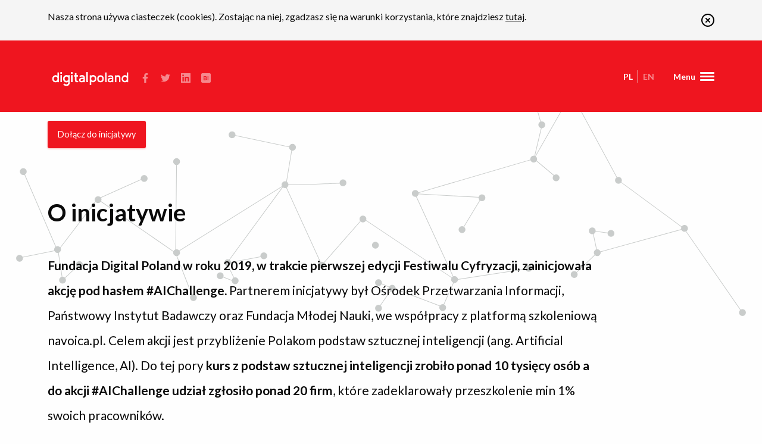

--- FILE ---
content_type: text/html; charset=utf-8
request_url: https://digitalpoland.org/inicjatywa/ai-challenge
body_size: 11762
content:
<!doctype html>
<html class="no-js" lang="pl-PL">
  <head>
      <script>(function(w,d,s,l,i){w[l]=w[l]||[];w[l].push({'gtm.start':new Date().getTime(),event:'gtm.js'});var f=d.getElementsByTagName(s)[0],j=d.createElement(s),dl=l!='dataLayer'?'&l='+l:'';j.async=true;j.src='https://www.googletagmanager.com/gtm.js?id='+i+dl;f.parentNode.insertBefore(j,f);})(window,document,'script','dataLayer','GTM-PBZ2CML');</script>

<meta charset="utf-8" />
<meta http-equiv="x-ua-compatible" content="ie=edge">
<meta name="viewport" content="width=device-width, initial-scale=1">
<title>#AI Challenge</title>
<meta name="description" content=""/>
<meta property="og:type" content="article" />
<meta property="og:url" content="/inicjatywa/ai-challenge" />
<meta property="og:title" content="#AI Challenge" />
<meta property="og:description" content="" />
<meta name="author" content="DigitalPoland.org" />

  <meta property="og:image" content="https://digitalpoland.org/cached-images/containers/main/og/sm-share-aichallenge.jpg/97210de2ca060c76b7d50a03295494aa.jpg" />
  <meta property="og:image:width" content="1200" />
<meta property="og:image:height" content="630" />


<!--favicons-->
<link rel="apple-touch-icon-precomposed" sizes="57x57" href="/images/favicons/apple-touch-icon-57x57.png">
<link rel="apple-touch-icon-precomposed" sizes="60x60" href="/images/favicons/apple-touch-icon-60x60.png">
<link rel="apple-touch-icon-precomposed" sizes="72x72" href="/images/favicons/apple-touch-icon-72x72.png">
<link rel="apple-touch-icon-precomposed" sizes="76x76" href="/images/favicons/apple-touch-icon-76x76.png">
<link rel="apple-touch-icon-precomposed" sizes="114x114" href="/images/favicons/apple-touch-icon-114x114.png">
<link rel="apple-touch-icon-precomposed" sizes="120x120" href="/images/favicons/apple-touch-icon-120x120.png">
<link rel="apple-touch-icon-precomposed" sizes="144x144" href="/images/favicons/apple-touch-icon-144x144.png">
<link rel="apple-touch-icon-precomposed" sizes="152x152" href="/images/favicons/apple-touch-icon-152x152.png">

<link rel="icon" type="image/png" href="/images/favicons/favicon-16x16.png">
<link rel="icon" type="image/png" href="/images/favicons/favicon-32x32.png">
<link rel="icon" type="image/png" href="/images/favicons/favicon-96x96.png">
<link rel="icon" type="image/png" href="/images/favicons/favicon-128x128.png">
<link rel="icon" type="image/png" href="/images/favicons/favicon-196x196.png">

<meta name="application-name" content="DigitalPoland Foundation Website">
<meta name="msapplication-TileColor" content="#FFFFFF">
<meta name="msapplication-square70x70logo" content="/images/favicons/mstile-70x70.png">
<meta name="msapplication-TileImage" content="/images/favicons/mstile-144x144.png">
<meta name="msapplication-square150x150logo" content="/images/favicons/mstile-150x150.png">
<meta name="msapplication-wide310x150logo" content="/images/favicons/mstile-310x150.png">
<meta name="msapplication-square310x310logo" content="/images/favicons/mstile-310x310.png">

<meta name="theme-color" content="#ffffff">

<link rel="stylesheet" href="/css/site.css">

  </head>
  <body class="ai-challenge" id="bodyID" data-sticky-container="">
          <noscript><iframe src="https://www.googletagmanager.com/ns.html?id=GTM-PBZ2CML" height="0" width="0" style="display:none;visibility:hidden"></iframe></noscript>
    
    <!--[if lte IE 9]>
<div class="alert-bar">
  <div class="row">
    <div class="columns small-12 alert-bar-message">
      <p>Używasz <strong>starej</strong> i niewspieranej przez nas wersji przeglądarki. Możesz odwiedzić tę <a target="_blank" href="http://browsehappy.com/">stronę</a> wybrać dla siebie najnowszą przeglądarkę.</p>
    </div>
  </div>
</div>
<![endif]-->

<div id="revealer" class="revealer revealer--animate-out">
  <div id="revealer-layer" class="revealer__layer"></div>
</div>


<div class="top-bar__container light bg-primary">
  <div class="cookies-information alert-bar">
  <div class="row ">
    <div class="columns small-10 alert-bar-message text-left">
      <p>Nasza strona używa ciasteczek (cookies). Zostając na niej, zgadzasz się na warunki korzystania, które znajdziesz <a href="/polityka-ciasteczek">tutaj</a>.</p>
    </div>
    <div class="columns small-2 alert-bar-message text-right">
      <a href="#" role="button" id="accept-cookies" class="cookies--closer">
        <svg width="22px" height="22px" viewBox="0 0 22 22" version="1.1" xmlns="http://www.w3.org/2000/svg"
     xmlns:xlink="http://www.w3.org/1999/xlink"  role="img" aria-labelledby="cookieCloser">
  <title id="cookieCloser">X in the cirlce</title>
  <!-- Generator: Sketch 49.3 (51167) - http://www.bohemiancoding.com/sketch -->
  <desc>Created with Sketch.</desc>
  <defs></defs>
  <g id="--" stroke="none" stroke-width="1" fill="none" fill-rule="evenodd" stroke-linecap="round"
     stroke-linejoin="round">
    <g id="cookies" transform="translate(-1013.000000, -17.000000)" stroke="currentColor"
       stroke-width="2">
      <g id="Bars-/-Cookie">
        <g id="Group-7-Copy" transform="translate(1008.000000, 12.000000)">
          <g id="x-circle" transform="translate(6.000000, 6.000000)">
            <circle id="Oval" cx="10" cy="10" r="10"></circle>
            <path d="M13,7 L7,13" id="Shape"></path>
            <path d="M7,7 L13,13" id="Shape"></path>
          </g>
        </g>
      </g>
    </g>
  </g>
</svg>

      </a>
    </div>
  </div>
</div>


  <div class="row align-middle">
    <div class="columns small-12">
      <div class="top-bar">
        <div class="top-bar-left">
          <a href="https://digitalpoland.org" class="logo">
  <img src="/images/dp-logo.svg" class="logo-image" alt="Digital Poland logo">
  <img src="/images/dp-logo-white.svg" class="logo-image--white" alt="Digital Poland logo">
</a>

          <ul class="no-bullet socials top-bar__socials">
      <li>
      <a href="https://www.facebook.com/fundacjadigitalpoland/" target="_blank">
        <svg width="16px" height="16px" viewBox="0 0 10 16" version="1.1" xmlns="http://www.w3.org/2000/svg" xmlns:xlink="http://www.w3.org/1999/xlink" xml:space="preserve" xmlns:serif="http://www.serif.com/" style="fill-rule:evenodd;clip-rule:evenodd;stroke-linejoin:round;stroke-miterlimit:2;">
    <g transform="matrix(0.03125,0,0,0.03125,0,0)">
        <path d="M279.14,288L293.36,195.34L204.45,195.34L204.45,135.21C204.45,109.86 216.87,85.15 256.69,85.15L297.11,85.15L297.11,6.26C297.11,6.26 260.43,0 225.36,0C152.14,0 104.28,44.38 104.28,124.72L104.28,195.34L22.89,195.34L22.89,288L104.28,288L104.28,512L204.45,512L204.45,288L279.14,288Z" style="fill-rule:nonzero;fill:currentColor;"/>
    </g>
</svg>

      </a>
    </li>
      <li>
      <a href="https://twitter.com/FundacjaDigital" target="_blank">
        <svg width="16px" height="16px" viewBox="0 0 16 13" version="1.1"
     xmlns="http://www.w3.org/2000/svg" xmlns:xlink="http://www.w3.org/1999/xlink"
     role="img" aria-labelledby="twitterID">
  <title id="twitterID">Twitter Logo</title>
  <g id="May" stroke="none" stroke-width="1" fill="none" fill-rule="evenodd"
     opacity="1">
    <g id="na-maj_v1" transform="translate(-296.000000, -50.000000)"
       fill="currentColor"
       fill-rule="nonzero">
      <g id="Group" transform="translate(80.000000, 40.000000)">
        <g id="Group-5-Copy-4" transform="translate(208.000000, 0.000000)">
          <g id="logo-twitter" transform="translate(8.000000, 10.000000)">
            <path class="socials__icon" fill="currentColor"
                  d="M16,1.69 C15.4,1.95 14.8,2.145 14.1333333,2.21 C14.8,1.82 15.3333333,1.17 15.6,0.455 C14.9333333,0.845 14.2666667,1.105 13.5333333,1.235 C12.9333333,0.585 12.0666667,0.195 11.1333333,0.195 C9.33333333,0.195 7.86666667,1.625 7.86666667,3.38 C7.86666667,3.64 7.86666667,3.9 7.93333333,4.095 C5.13333333,3.965 2.73333333,2.665 1.13333333,0.715 C0.8,1.235 0.666666667,1.755 0.666666667,2.34 C0.666666667,3.445 1.26666667,4.42 2.13333333,5.005 C1.6,5.005 1.06666667,4.875 0.666666667,4.615 C0.666666667,4.615 0.666666667,4.615 0.666666667,4.68 C0.666666667,6.24 1.8,7.54 3.26666667,7.8 C3,7.865 2.73333333,7.93 2.4,7.93 C2.2,7.93 2,7.93 1.8,7.865 C2.2,9.165 3.4,10.075 4.86666667,10.075 C3.73333333,10.92 2.33333333,11.44 0.8,11.44 C0.533333333,11.44 0.266666667,11.44 1.77635684e-15,11.375 C1.46666667,12.285 3.2,12.805 5,12.805 C11.0666667,12.805 14.3333333,7.93 14.3333333,3.705 C14.3333333,3.575 14.3333333,3.445 14.3333333,3.315 C15,2.86 15.5333333,2.275 16,1.69 Z"
            ></path>
          </g>
        </g>
      </g>
    </g>
  </g>
</svg>

      </a>
    </li>
      <li>
      <a href="https://www.linkedin.com/company/digitalpoland/" target="_blank">
        <svg width="16px" height="16px" viewBox="0 0 16 16" version="1.1"
     xmlns="http://www.w3.org/2000/svg" xmlns:xlink="http://www.w3.org/1999/xlink"
     role="img" aria-labelledby="linkedinID">
  <g id="May" stroke="none" stroke-width="1" fill="none" fill-rule="evenodd"
     opacity="1">
    <g id="na-maj_v1" transform="translate(-328.000000, -48.000000)"
       fill="currentColor"
       fill-rule="nonzero">
      <g id="Group" transform="translate(80.000000, 40.000000)">
        <g id="Group-5-Copy-5" transform="translate(240.000000, 0.000000)">
          <g id="logo-linkedin" transform="translate(8.000000, 8.000000)">
            <path class="socials__icon" fill="currentColor"
                  d="M15.3333333,0 L0.666666667,0 C0.266666667,0 0,0.266666667 0,0.666666667 L0,15.3333333 C0,15.7333333 0.266666667,16 0.666666667,16 L15.3333333,16 C15.7333333,16 16,15.7333333 16,15.3333333 L16,0.666666667 C16,0.266666667 15.7333333,0 15.3333333,0 Z M4.73333333,13.6666667 L2.4,13.6666667 L2.4,6 L4.8,6 L4.8,13.6666667 L4.73333333,13.6666667 Z M3.53333333,4.93333333 C2.8,4.93333333 2.13333333,4.33333333 2.13333333,3.53333333 C2.13333333,2.8 2.73333333,2.13333333 3.53333333,2.13333333 C4.26666667,2.13333333 4.93333333,2.73333333 4.93333333,3.53333333 C4.93333333,4.33333333 4.33333333,4.93333333 3.53333333,4.93333333 Z M13.6666667,13.6666667 L11.2666667,13.6666667 L11.2666667,9.93333333 C11.2666667,9.06666667 11.2666667,7.93333333 10.0666667,7.93333333 C8.8,7.93333333 8.66666667,8.86666667 8.66666667,9.86666667 L8.66666667,13.6666667 L6.26666667,13.6666667 L6.26666667,6 L8.53333333,6 L8.53333333,7.06666667 C8.86666667,6.46666667 9.6,5.86666667 10.8,5.86666667 C13.2,5.86666667 13.6666667,7.46666667 13.6666667,9.53333333 L13.6666667,13.6666667 Z"></path>
          </g>
        </g>
      </g>
    </g>
  </g>
</svg>

      </a>
    </li>
      <li>
      <a href="https://businessinsider.com.pl/autorzy/fundacja-digital-poland" target="_blank">
        <svg width="16px" height="16px" viewBox="0 0 16 16" version="1.1" xmlns="http://www.w3.org/2000/svg" xmlns:xlink="http://www.w3.org/1999/xlink" xml:space="preserve" xmlns:serif="http://www.serif.com/" style="fill-rule:evenodd;clip-rule:evenodd;stroke-linejoin:round;stroke-miterlimit:2;fill:currentColor">
    <g id="Page-1">
        <g id="BI">
            <path id="Rectangle-5" d="M16,2C16,0.896 15.104,0 14,0L2,0C0.896,0 0,0.896 0,2L0,14C0,15.104 0.896,16 2,16L14,16C15.104,16 16,15.104 16,14L16,2ZM4,5L6.654,5C7.18,5 7.571,5.022 7.83,5.066C8.088,5.109 8.319,5.201 8.523,5.34C8.726,5.479 8.896,5.664 9.032,5.895C9.168,6.126 9.236,6.384 9.236,6.671C9.236,6.982 9.152,7.268 8.985,7.527C8.817,7.787 8.59,7.982 8.303,8.112C8.707,8.229 9.018,8.43 9.236,8.714C9.453,8.998 9.562,9.332 9.562,9.715C9.562,10.017 9.492,10.311 9.351,10.596C9.211,10.881 9.019,11.109 8.776,11.28C8.533,11.451 8.233,11.555 7.877,11.595C7.654,11.619 7.115,11.634 6.26,11.64L4,11.64L4,5ZM10.654,11.64L10.654,5L11.994,5L11.994,11.64L10.654,11.64ZM5.341,8.746L5.341,10.521L6.582,10.521C7.065,10.521 7.371,10.508 7.501,10.48C7.7,10.444 7.863,10.356 7.988,10.216C8.113,10.075 8.176,9.887 8.176,9.652C8.176,9.452 8.128,9.283 8.031,9.144C7.934,9.005 7.795,8.904 7.612,8.841C7.429,8.777 7.033,8.746 6.423,8.746L5.341,8.746ZM5.341,6.105L5.341,7.641L6.219,7.641C6.742,7.641 7.066,7.633 7.193,7.618C7.423,7.591 7.603,7.512 7.734,7.38C7.866,7.249 7.931,7.076 7.931,6.862C7.931,6.656 7.875,6.489 7.762,6.361C7.648,6.233 7.48,6.155 7.257,6.128C7.124,6.113 6.742,6.105 6.111,6.105L5.341,6.105Z"/>
        </g>
    </g>
</svg>

      </a>
    </li>
  
</ul>

        </div>
        <div class="top-bar-right">
          <div class="langs shrink-on-mobile">
  <ul>
          <li class="current">
        <a href="/inicjatywa/ai-challenge">
          pl
        </a>
      </li>
          <li class="">
        <a href="/en/initiative/ai-challenge">
          en
        </a>
      </li>
    
  </ul>
</div>

          <div class="top-bar__nav">
  <a href="#" id="showMenuBtn">
    <span class="label">Menu</span>
    <span class="bars">
      <span></span>
      <span></span>
      <span></span>
    </span>
  </a>

  <div class="top-bar__nav__drawer">
    <div>
      <a href="#" id="hideMenuBtn">
        <svg width="22px" height="22px" viewBox="0 0 22 22" version="1.1" xmlns="http://www.w3.org/2000/svg"
     xmlns:xlink="http://www.w3.org/1999/xlink"  role="img" aria-labelledby="cookieCloser">
  <title id="cookieCloser">X in the cirlce</title>
  <!-- Generator: Sketch 49.3 (51167) - http://www.bohemiancoding.com/sketch -->
  <desc>Created with Sketch.</desc>
  <defs></defs>
  <g id="--" stroke="none" stroke-width="1" fill="none" fill-rule="evenodd" stroke-linecap="round"
     stroke-linejoin="round">
    <g id="cookies" transform="translate(-1013.000000, -17.000000)" stroke="currentColor"
       stroke-width="2">
      <g id="Bars-/-Cookie">
        <g id="Group-7-Copy" transform="translate(1008.000000, 12.000000)">
          <g id="x-circle" transform="translate(6.000000, 6.000000)">
            <circle id="Oval" cx="10" cy="10" r="10"></circle>
            <path d="M13,7 L7,13" id="Shape"></path>
            <path d="M7,7 L13,13" id="Shape"></path>
          </g>
        </g>
      </g>
    </g>
  </g>
</svg>

      </a>

      <nav>
        <ul>
                      <li>
              <a
                href="/"
                class="nav-link"
                              >
                Strona główna
              </a>
            </li>
                      <li>
              <a
                href="/kto"
                class="nav-link"
                              >
                Kim jesteśmy
              </a>
            </li>
                      <li>
              <a
                href="/inicjatywy"
                class="nav-link"
                              >
                Inicjatywy
              </a>
            </li>
                      <li>
              <a
                href="/publikacje"
                class="nav-link"
                              >
                Publikacje
              </a>
            </li>
                      <li>
              <a
                href="/wydarzenia"
                class="nav-link"
                              >
                Wydarzenia
              </a>
            </li>
                      <li>
              <a
                href="/blog"
                class="nav-link"
                              >
                Blog
              </a>
            </li>
                      <li>
              <a href="/cdn-cgi/l/email-protection#8be2e5ede4cbefe2ece2ffeae7fbe4e7eae5efa5e4f9ec" class="nav-link">
                Kontakt
              </a>
            </li>
                      <li>
              <a
                href="https://digitalpoland.prowly.com/"
                class="nav-link"
                                  target="_blank"
                              >
                Newsroom
              </a>
            </li>
          
        </ul>
      </nav>

      <ul class="no-bullet socials top-bar__socials">
                  <li>
            <a href="https://www.facebook.com/fundacjadigitalpoland/" target="_blank">
              <svg width="16px" height="16px" viewBox="0 0 10 16" version="1.1" xmlns="http://www.w3.org/2000/svg" xmlns:xlink="http://www.w3.org/1999/xlink" xml:space="preserve" xmlns:serif="http://www.serif.com/" style="fill-rule:evenodd;clip-rule:evenodd;stroke-linejoin:round;stroke-miterlimit:2;">
    <g transform="matrix(0.03125,0,0,0.03125,0,0)">
        <path d="M279.14,288L293.36,195.34L204.45,195.34L204.45,135.21C204.45,109.86 216.87,85.15 256.69,85.15L297.11,85.15L297.11,6.26C297.11,6.26 260.43,0 225.36,0C152.14,0 104.28,44.38 104.28,124.72L104.28,195.34L22.89,195.34L22.89,288L104.28,288L104.28,512L204.45,512L204.45,288L279.14,288Z" style="fill-rule:nonzero;fill:currentColor;"/>
    </g>
</svg>

            </a>
          </li>
                  <li>
            <a href="https://twitter.com/FundacjaDigital" target="_blank">
              <svg width="16px" height="16px" viewBox="0 0 16 13" version="1.1"
     xmlns="http://www.w3.org/2000/svg" xmlns:xlink="http://www.w3.org/1999/xlink"
     role="img" aria-labelledby="twitterID">
  <title id="twitterID">Twitter Logo</title>
  <g id="May" stroke="none" stroke-width="1" fill="none" fill-rule="evenodd"
     opacity="1">
    <g id="na-maj_v1" transform="translate(-296.000000, -50.000000)"
       fill="currentColor"
       fill-rule="nonzero">
      <g id="Group" transform="translate(80.000000, 40.000000)">
        <g id="Group-5-Copy-4" transform="translate(208.000000, 0.000000)">
          <g id="logo-twitter" transform="translate(8.000000, 10.000000)">
            <path class="socials__icon" fill="currentColor"
                  d="M16,1.69 C15.4,1.95 14.8,2.145 14.1333333,2.21 C14.8,1.82 15.3333333,1.17 15.6,0.455 C14.9333333,0.845 14.2666667,1.105 13.5333333,1.235 C12.9333333,0.585 12.0666667,0.195 11.1333333,0.195 C9.33333333,0.195 7.86666667,1.625 7.86666667,3.38 C7.86666667,3.64 7.86666667,3.9 7.93333333,4.095 C5.13333333,3.965 2.73333333,2.665 1.13333333,0.715 C0.8,1.235 0.666666667,1.755 0.666666667,2.34 C0.666666667,3.445 1.26666667,4.42 2.13333333,5.005 C1.6,5.005 1.06666667,4.875 0.666666667,4.615 C0.666666667,4.615 0.666666667,4.615 0.666666667,4.68 C0.666666667,6.24 1.8,7.54 3.26666667,7.8 C3,7.865 2.73333333,7.93 2.4,7.93 C2.2,7.93 2,7.93 1.8,7.865 C2.2,9.165 3.4,10.075 4.86666667,10.075 C3.73333333,10.92 2.33333333,11.44 0.8,11.44 C0.533333333,11.44 0.266666667,11.44 1.77635684e-15,11.375 C1.46666667,12.285 3.2,12.805 5,12.805 C11.0666667,12.805 14.3333333,7.93 14.3333333,3.705 C14.3333333,3.575 14.3333333,3.445 14.3333333,3.315 C15,2.86 15.5333333,2.275 16,1.69 Z"
            ></path>
          </g>
        </g>
      </g>
    </g>
  </g>
</svg>

            </a>
          </li>
                  <li>
            <a href="https://www.linkedin.com/company/digitalpoland/" target="_blank">
              <svg width="16px" height="16px" viewBox="0 0 16 16" version="1.1"
     xmlns="http://www.w3.org/2000/svg" xmlns:xlink="http://www.w3.org/1999/xlink"
     role="img" aria-labelledby="linkedinID">
  <g id="May" stroke="none" stroke-width="1" fill="none" fill-rule="evenodd"
     opacity="1">
    <g id="na-maj_v1" transform="translate(-328.000000, -48.000000)"
       fill="currentColor"
       fill-rule="nonzero">
      <g id="Group" transform="translate(80.000000, 40.000000)">
        <g id="Group-5-Copy-5" transform="translate(240.000000, 0.000000)">
          <g id="logo-linkedin" transform="translate(8.000000, 8.000000)">
            <path class="socials__icon" fill="currentColor"
                  d="M15.3333333,0 L0.666666667,0 C0.266666667,0 0,0.266666667 0,0.666666667 L0,15.3333333 C0,15.7333333 0.266666667,16 0.666666667,16 L15.3333333,16 C15.7333333,16 16,15.7333333 16,15.3333333 L16,0.666666667 C16,0.266666667 15.7333333,0 15.3333333,0 Z M4.73333333,13.6666667 L2.4,13.6666667 L2.4,6 L4.8,6 L4.8,13.6666667 L4.73333333,13.6666667 Z M3.53333333,4.93333333 C2.8,4.93333333 2.13333333,4.33333333 2.13333333,3.53333333 C2.13333333,2.8 2.73333333,2.13333333 3.53333333,2.13333333 C4.26666667,2.13333333 4.93333333,2.73333333 4.93333333,3.53333333 C4.93333333,4.33333333 4.33333333,4.93333333 3.53333333,4.93333333 Z M13.6666667,13.6666667 L11.2666667,13.6666667 L11.2666667,9.93333333 C11.2666667,9.06666667 11.2666667,7.93333333 10.0666667,7.93333333 C8.8,7.93333333 8.66666667,8.86666667 8.66666667,9.86666667 L8.66666667,13.6666667 L6.26666667,13.6666667 L6.26666667,6 L8.53333333,6 L8.53333333,7.06666667 C8.86666667,6.46666667 9.6,5.86666667 10.8,5.86666667 C13.2,5.86666667 13.6666667,7.46666667 13.6666667,9.53333333 L13.6666667,13.6666667 Z"></path>
          </g>
        </g>
      </g>
    </g>
  </g>
</svg>

            </a>
          </li>
                  <li>
            <a href="https://businessinsider.com.pl/autorzy/fundacja-digital-poland" target="_blank">
              <svg width="16px" height="16px" viewBox="0 0 16 16" version="1.1" xmlns="http://www.w3.org/2000/svg" xmlns:xlink="http://www.w3.org/1999/xlink" xml:space="preserve" xmlns:serif="http://www.serif.com/" style="fill-rule:evenodd;clip-rule:evenodd;stroke-linejoin:round;stroke-miterlimit:2;fill:currentColor">
    <g id="Page-1">
        <g id="BI">
            <path id="Rectangle-5" d="M16,2C16,0.896 15.104,0 14,0L2,0C0.896,0 0,0.896 0,2L0,14C0,15.104 0.896,16 2,16L14,16C15.104,16 16,15.104 16,14L16,2ZM4,5L6.654,5C7.18,5 7.571,5.022 7.83,5.066C8.088,5.109 8.319,5.201 8.523,5.34C8.726,5.479 8.896,5.664 9.032,5.895C9.168,6.126 9.236,6.384 9.236,6.671C9.236,6.982 9.152,7.268 8.985,7.527C8.817,7.787 8.59,7.982 8.303,8.112C8.707,8.229 9.018,8.43 9.236,8.714C9.453,8.998 9.562,9.332 9.562,9.715C9.562,10.017 9.492,10.311 9.351,10.596C9.211,10.881 9.019,11.109 8.776,11.28C8.533,11.451 8.233,11.555 7.877,11.595C7.654,11.619 7.115,11.634 6.26,11.64L4,11.64L4,5ZM10.654,11.64L10.654,5L11.994,5L11.994,11.64L10.654,11.64ZM5.341,8.746L5.341,10.521L6.582,10.521C7.065,10.521 7.371,10.508 7.501,10.48C7.7,10.444 7.863,10.356 7.988,10.216C8.113,10.075 8.176,9.887 8.176,9.652C8.176,9.452 8.128,9.283 8.031,9.144C7.934,9.005 7.795,8.904 7.612,8.841C7.429,8.777 7.033,8.746 6.423,8.746L5.341,8.746ZM5.341,6.105L5.341,7.641L6.219,7.641C6.742,7.641 7.066,7.633 7.193,7.618C7.423,7.591 7.603,7.512 7.734,7.38C7.866,7.249 7.931,7.076 7.931,6.862C7.931,6.656 7.875,6.489 7.762,6.361C7.648,6.233 7.48,6.155 7.257,6.128C7.124,6.113 6.742,6.105 6.111,6.105L5.341,6.105Z"/>
        </g>
    </g>
</svg>

            </a>
          </li>
        
      </ul>
    </div>
  </div>
</div>

        </div>
      </div>
    </div>
  </div>
</div>

    <section class="hero hero__subpage align-middle">
  <div class="row">
    <div class="columns small-12 xlarge-10 xxlarge-8">
      <div class="hero--content chainContainer">
        <h1 class="chainReveal">
          Elements of AI
        </h1>

                  <div class="hero--content--intro chainReveal">
            <p>
              Podejmij wyzwanie i przyłącz się do #AIChallenge
            </p>
          </div>
        
        <div class="hero--content--buttons">
                      <a href="/cdn-cgi/l/email-protection#[base64]" class="button primary">
              Dołącz do inicjatywy
            </a>
                  </div>
      </div>
    </div>
  </div>
</section>

<section id="about" class="padding-top">
    <div class="row">
    <div class="columns small-12 xlarge-10 xxlarge-8">
        <div class="typingTitle title__twoline chainContainer">
            <h2 class="chainReveal">O inicjatywie</h2>

                    </div>
    </div>
</div>

                <div class="row align-left">
    <div class="columns xlarge-10 xxlarge-8">
        <div class="content--part content--text contentTextReveal chainContentTextContainer">
            <p><strong>Fundacja Digital Poland w roku 2019, w trakcie pierwszej edycji Festiwalu Cyfryzacji, zainicjowała akcję pod hasłem #AIChallenge.</strong> Partnerem inicjatywy był Ośrodek Przetwarzania Informacji, Państwowy Instytut Badawczy oraz Fundacja Młodej Nauki, we współpracy z platformą szkoleniową navoica.pl. Celem akcji jest przybliżenie Polakom podstaw sztucznej inteligencji (ang. Artificial Intelligence, AI). Do tej pory <strong>kurs z podstaw sztucznej inteligencji zrobiło ponad 10 tysięcy osób a do akcji #AIChallenge udział zgłosiło ponad 20 firm</strong>, które zadeklarowały przeszkolenie min 1% swoich pracowników. </p><p>Wiosną 2018 roku Reaktor i Uniwersytet Helsiński połączyły swoje siły, aby pomóc ludziom korzystać z możliwości oferowanych przez sztuczną inteligencję, zamiast się jej bać. Razem stworzyli kurs „Elements of AI”, którego celem jest u<strong>możliwienie nauki podstaw sztucznej inteligencji osobom z bardzo różnych środowisk.</strong></p><p><strong>Darmowe kursy online z AI</strong></p><p><a target="_blank" href="https://www.elementsofai.pl/"><strong>&quot;Elements of AI&quot;</a> to seria bezpłatnych kursów online stworzonych przez Reaktor i Uniwersytet Helsiński. </strong>Chcemy zachęcić jak najszersze grono osób do zgłębienia wiedzy na temat sztucznej inteligencji, tego co można (i czego nie można) osiągnąć przy użyciu sztucznej inteligencji oraz od czego należy zaczynać tworzenie metod sztucznej inteligencji. Kursy łączą w sobie teorię z ćwiczeniami praktycznymi i mogą być realizowane we własnym tempie.</p><p>Kurs jest przeznaczony dla osób zainteresowanych poznaniem, <strong>czym jest sztuczna inteligencja, skąd się wywodzi i jakie ma zastosowanie</strong>. Poruszane zagadnienia są opisane prostym językiem i zilustrowane licznymi przykładami, co sprawia, że nauka jest łatwa i przyjemna.</p><p>Kurs jest dostępny na całym świecie, a <strong>jego absolwenci pochodzą z ponad 170 krajów. </strong>Około 40 proc. uczestników kursu to kobiety. To ponad dwa razy więcej niż przeciętna proporcja kobiet biorących udział w kursach informatycznych.</p><p><a target="_blank" href="https://www.elementsofai.pl/">&quot;Elements of AI&quot;</a> w języku polskim to wynik współpracy <strong>Uniwersytetu Helsińskiego, Reaktora, Komisji Europejskiej, Uniwersytetu Jagiellońskiego oraz Fundacji Digital Poland.</strong></p><p>Zdobądź certyfikat i opublikuj go w mediach społecznościowych z #AIChallenge.</p>

        </div>
    </div>
</div>

    

</section>

<section id="companies">
    <div class="row">
        <div class="columns small-12">
            <!--Section title-->

            <div class="typingTitle title__twoline chainContainer">
                <h2 class="chainReveal">Lider inicjatywy #AIChallenge w  Polsce</h2>
            </div>
        </div>
    </div>
    <div class="row companies--list chainContainer">
            <a href="https://digitalpoland.org" target="_blank"
           class="columns small-6 medium-3 companies--list--element chainReveal" data-tilt>
            <img src="/cached-images/containers/main/companies/digital-poland.png/dd32cfc9042f489ffae152535a05b804.png" alt="01010101 logo">
        </a>
    
    </div>
</section>

<section id="companies">
    <div class="row">
        <div class="columns small-12">
            <!--Section title-->

            <div class="typingTitle title__twoline chainContainer">
                <h2 class="chainReveal">Organizator Kursu AI</h2>
            </div>
        </div>
    </div>
    <div class="row companies--list chainContainer">
            <a href="https://www.helsinki.fi/en/university" target="_blank"
           class="columns small-6 medium-3 companies--list--element chainReveal" data-tilt>
            <img src="/cached-images/containers/main/initiatives/hy-ld01_logofp_en_b3-bw.png/0d41a6b7cdead6ddfeaef677f67a9e40.png" alt="01010101 logo">
        </a>
            <a href="" target="_blank"
           class="columns small-6 medium-3 companies--list--element chainReveal" data-tilt>
            <img src="/cached-images/containers/main/initiatives/reaktor_logo_1000px.jpg/1b512e2e9eb2b6409bdccc14b44d3cc9.jpg" alt="01010101 logo">
        </a>
            <a href="https://www.opi.org.pl/" target="_blank"
           class="columns small-6 medium-3 companies--list--element chainReveal" data-tilt>
            <img src="/cached-images/containers/main/initiatives/opi-logo.png/96484f75e977f4b51ab9d0998a4399a2.png" alt="01010101 logo">
        </a>
    
    </div>
</section>

<section id="companies">
    <div class="row">
        <div class="columns small-12">
            <!--Section title-->

            <div class="typingTitle title__twoline chainContainer">
                <h2 class="chainReveal">Platforma kursów online</h2>
            </div>
        </div>
    </div>
    <div class="row companies--list chainContainer">
            <a href="https://www.elementsofai.pl/" target="_blank"
           class="columns small-6 medium-3 companies--list--element chainReveal" data-tilt>
            <img src="/cached-images/containers/main/initiatives/zrzut-ekranu-2020-11-4-o-10.50.01.png/2788b5f5b571e8b4dadce36ce300ce8f.png" alt="01010101 logo">
        </a>
            <a href="https://navoica.pl/" target="_blank"
           class="columns small-6 medium-3 companies--list--element chainReveal" data-tilt>
            <img src="/cached-images/containers/main/initiatives/navoica-logo.png/0bef6915ad6b806003cd9c6542ef637c.png" alt="01010101 logo">
        </a>
    
    </div>
</section>


<section id="board">
    <div class="row">
        <div class="columns small-12">
            <!--Not using partial to initializa another (quicker animaction)-->
            <div class="typingTitle title__twoline">

                <div class="typingTitle title__twoline">
                    <h2 class="initialReveal">Ambasadorzy #AIChallenge</h2>
                </div>
            </div>

        </div>
    </div>

    <!--Please keep square ratio of the photosp-->
    <div class="row people--list grid grid--type-a chainPeopleContainer">

                <div class="columns small-6 medium-4 large-3 people--list--element chainPeopleReveal">
            <div class="people--list--element--picture">
                <img src="/cached-images/containers/main/initiatives/aleksander-kutela-sq.jpg/483ec5ee01c913e15863b8ef91671511.jpg" class="bg-tilt" alt="Aleksander Kutela - Council member photo">
            </div>

            <div class="people--list-element-description">
                <p><strong>Aleksander Kutela</strong></p>
            </div>
        </div>
                <div class="columns small-6 medium-4 large-3 people--list--element chainPeopleReveal">
            <div class="people--list--element--picture">
                <img src="/cached-images/containers/main/initiatives/andrzej-dulka02-sq.jpg/957606dbd50f064364baebb7c7e83e38.jpg" class="bg-tilt" alt="Andrzej Dulka - Council member photo">
            </div>

            <div class="people--list-element-description">
                <p><strong>Andrzej Dulka</strong></p>
            </div>
        </div>
                <div class="columns small-6 medium-4 large-3 people--list--element chainPeopleReveal">
            <div class="people--list--element--picture">
                <img src="/cached-images/containers/main/initiatives/andrzej-magdziak-sq.jpg/048f2314e34b18d55c4e43fa4a248831.jpg" class="bg-tilt" alt="Andrzej Magdziak - Council member photo">
            </div>

            <div class="people--list-element-description">
                <p><strong>Andrzej Magdziak</strong></p>
            </div>
        </div>
                <div class="columns small-6 medium-4 large-3 people--list--element chainPeopleReveal">
            <div class="people--list--element--picture">
                <img src="/cached-images/containers/main/initiatives/andrzej-sobczak.jpg/a131e8961941680090f5a8b8b87c4ec6.jpg" class="bg-tilt" alt="Andrzej Sobczak - Council member photo">
            </div>

            <div class="people--list-element-description">
                <p><strong>Andrzej Sobczak</strong></p>
            </div>
        </div>
                <div class="columns small-6 medium-4 large-3 people--list--element chainPeopleReveal">
            <div class="people--list--element--picture">
                <img src="/cached-images/containers/main/initiatives/piotr-ciski---sage.jpg/abecc57815a20825f013f532d8e2bb7e.jpg" class="bg-tilt" alt="Piotr Ciski - Council member photo">
            </div>

            <div class="people--list-element-description">
                <p><strong>Piotr Ciski</strong></p>
            </div>
        </div>
                <div class="columns small-6 medium-4 large-3 people--list--element chainPeopleReveal">
            <div class="people--list--element--picture">
                <img src="/cached-images/containers/main/initiatives/sylwia-sysko-romanczuk4.jpg/9ad9465acd47e1e0890b01e454abfa40.jpg" class="bg-tilt" alt="Sylwia Sysko-Romańczuk - Council member photo">
            </div>

            <div class="people--list-element-description">
                <p><strong>Sylwia Sysko-Romańczuk</strong></p>
            </div>
        </div>
                <div class="columns small-6 medium-4 large-3 people--list--element chainPeopleReveal">
            <div class="people--list--element--picture">
                <img src="/cached-images/containers/main/initiatives/anna-wujec--abb.jpg/4258bcd707a0d12dae67d6fcf22abb73.jpg" class="bg-tilt" alt="Anna Wujec - Council member photo">
            </div>

            <div class="people--list-element-description">
                <p><strong>Anna Wujec</strong></p>
            </div>
        </div>
                <div class="columns small-6 medium-4 large-3 people--list--element chainPeopleReveal">
            <div class="people--list--element--picture">
                <img src="/cached-images/containers/main/initiatives/bozena-lesniewska-photo-1570196696.jpg/9b292c617bd29db5b5b5bfbb84236c96.jpg" class="bg-tilt" alt="Bożena Leśniewska - Council member photo">
            </div>

            <div class="people--list-element-description">
                <p><strong>Bożena Leśniewska</strong></p>
            </div>
        </div>
                <div class="columns small-6 medium-4 large-3 people--list--element chainPeopleReveal">
            <div class="people--list--element--picture">
                <img src="/cached-images/containers/main/initiatives/Elzbieta_Wilczynska.jpg/934f96e0ba9364e54bdb20440a3e02c7.jpg" class="bg-tilt" alt="Elżbieta Wilczyńska-Chorzępa - Council member photo">
            </div>

            <div class="people--list-element-description">
                <p><strong>Elżbieta Wilczyńska-Chorzępa</strong></p>
            </div>
        </div>
                <div class="columns small-6 medium-4 large-3 people--list--element chainPeopleReveal">
            <div class="people--list--element--picture">
                <img src="/cached-images/containers/main/initiatives/jaroslaw-tworog.PNG/33952a280d335543c89a53e9ee88442a.PNG" class="bg-tilt" alt="Jarosław Tworóg - Council member photo">
            </div>

            <div class="people--list-element-description">
                <p><strong>Jarosław Tworóg</strong></p>
            </div>
        </div>
                <div class="columns small-6 medium-4 large-3 people--list--element chainPeopleReveal">
            <div class="people--list--element--picture">
                <img src="/cached-images/containers/main/initiatives/joanna-pawlak.jpg/4a00a4f2f20f45ccc6bd8011bbef33d0.jpg" class="bg-tilt" alt="Joanna Pawlak - Council member photo">
            </div>

            <div class="people--list-element-description">
                <p><strong>Joanna Pawlak</strong></p>
            </div>
        </div>
                <div class="columns small-6 medium-4 large-3 people--list--element chainPeopleReveal">
            <div class="people--list--element--picture">
                <img src="/cached-images/containers/main/initiatives/img_5868kadr_poprwione-%28002%29.jpg/32bdc91548d3d132ac19f568df79e839.jpg" class="bg-tilt" alt="Joanna Pruszyńska-Witkowska - Council member photo">
            </div>

            <div class="people--list-element-description">
                <p><strong>Joanna Pruszyńska-Witkowska</strong></p>
            </div>
        </div>
                <div class="columns small-6 medium-4 large-3 people--list--element chainPeopleReveal">
            <div class="people--list--element--picture">
                <img src="/cached-images/containers/main/initiatives/katarzyna-wasilewska.jpeg/23e37256070e4428241c2ad32d5b1161.jpeg" class="bg-tilt" alt="Katarzyna Wasilewska - Council member photo">
            </div>

            <div class="people--list-element-description">
                <p><strong>Katarzyna Wasilewska</strong></p>
            </div>
        </div>
                <div class="columns small-6 medium-4 large-3 people--list--element chainPeopleReveal">
            <div class="people--list--element--picture">
                <img src="/cached-images/containers/main/initiatives/marcin-petrykowski.jpg/1da63c5e1b4b940b7f778396ff8bc2f8.jpg" class="bg-tilt" alt="Marcin Petrykowski - Council member photo">
            </div>

            <div class="people--list-element-description">
                <p><strong>Marcin Petrykowski</strong></p>
            </div>
        </div>
                <div class="columns small-6 medium-4 large-3 people--list--element chainPeopleReveal">
            <div class="people--list--element--picture">
                <img src="/cached-images/containers/main/initiatives/marcin-tchorzewski--ceo-coders.jpg/de455c677ddd5df628218e4132dde1c4.jpg" class="bg-tilt" alt="Marcin Tchórzewski - Council member photo">
            </div>

            <div class="people--list-element-description">
                <p><strong>Marcin Tchórzewski</strong></p>
            </div>
        </div>
                <div class="columns small-6 medium-4 large-3 people--list--element chainPeopleReveal">
            <div class="people--list--element--picture">
                <img src="/cached-images/containers/main/initiatives/Mariusz_Piturecki.jpg/f5e1fdab247f607682b13086aa582e09.jpg" class="bg-tilt" alt="Mariusz Piturecki - Council member photo">
            </div>

            <div class="people--list-element-description">
                <p><strong>Mariusz Piturecki</strong></p>
            </div>
        </div>
                <div class="columns small-6 medium-4 large-3 people--list--element chainPeopleReveal">
            <div class="people--list--element--picture">
                <img src="/cached-images/containers/main/initiatives/michal-kot_pge-systemy.jpg/f22f88423218a2162bc225adf760790f.jpg" class="bg-tilt" alt="Michał Kot - Council member photo">
            </div>

            <div class="people--list-element-description">
                <p><strong>Michał Kot</strong></p>
            </div>
        </div>
                <div class="columns small-6 medium-4 large-3 people--list--element chainPeopleReveal">
            <div class="people--list--element--picture">
                <img src="/cached-images/containers/main/initiatives/michal-staskiewicz--alphamoon.ai.jpg/1b646a4593515c5d7bb2fbe289f97501.jpg" class="bg-tilt" alt="Michał Staśkiewicz - Council member photo">
            </div>

            <div class="people--list-element-description">
                <p><strong>Michał Staśkiewicz</strong></p>
            </div>
        </div>
                <div class="columns small-6 medium-4 large-3 people--list--element chainPeopleReveal">
            <div class="people--list--element--picture">
                <img src="/cached-images/containers/main/initiatives/ola-brzozowska.jpg/8e3c6ccc03e0eb6b6598cc74df0f5d24.jpg" class="bg-tilt" alt="Ola Brzozowska - Council member photo">
            </div>

            <div class="people--list-element-description">
                <p><strong>Ola Brzozowska</strong></p>
            </div>
        </div>
                <div class="columns small-6 medium-4 large-3 people--list--element chainPeopleReveal">
            <div class="people--list--element--picture">
                <img src="/cached-images/containers/main/initiatives/patrycja-golos-%281%29.jpg/0d3c61f26f3937bd0982b453767d974e.jpg" class="bg-tilt" alt="Patrycja Gołos - Council member photo">
            </div>

            <div class="people--list-element-description">
                <p><strong>Patrycja Gołos</strong></p>
            </div>
        </div>
                <div class="columns small-6 medium-4 large-3 people--list--element chainPeopleReveal">
            <div class="people--list--element--picture">
                <img src="/cached-images/containers/main/initiatives/pawel-gora.jpg/55ff6f1783d0d3a759258ff8e5fa8b34.jpg" class="bg-tilt" alt="Paweł Gora - Council member photo">
            </div>

            <div class="people--list-element-description">
                <p><strong>Paweł Gora</strong></p>
            </div>
        </div>
                <div class="columns small-6 medium-4 large-3 people--list--element chainPeopleReveal">
            <div class="people--list--element--picture">
                <img src="/cached-images/containers/main/initiatives/dsc_6267-01.jpeg/bce6d0e92f010d275322d2512622b746.jpeg" class="bg-tilt" alt="Piotr Nastaj - Council member photo">
            </div>

            <div class="people--list-element-description">
                <p><strong>Piotr Nastaj</strong></p>
            </div>
        </div>
                <div class="columns small-6 medium-4 large-3 people--list--element chainPeopleReveal">
            <div class="people--list--element--picture">
                <img src="/cached-images/containers/main/initiatives/tomasz-czechowicz.jpg/648eb58f94bf713771cfe47c4576ea0f.jpg" class="bg-tilt" alt="Tomasz Czechowicz - Council member photo">
            </div>

            <div class="people--list-element-description">
                <p><strong>Tomasz Czechowicz</strong></p>
            </div>
        </div>
                <div class="columns small-6 medium-4 large-3 people--list--element chainPeopleReveal">
            <div class="people--list--element--picture">
                <img src="/cached-images/containers/main/initiatives/tomasz-gawlak-2.JPG/33d297ec4c6290d9df46c90f5513d932.JPG" class="bg-tilt" alt="Tomasz Gawlak - Council member photo">
            </div>

            <div class="people--list-element-description">
                <p><strong>Tomasz Gawlak</strong></p>
            </div>
        </div>
                <div class="columns small-6 medium-4 large-3 people--list--element chainPeopleReveal">
            <div class="people--list--element--picture">
                <img src="/cached-images/containers/main/initiatives/tomasz-klekowski-1570199977.JPG/07105dfe0fb40d72ea262ed48716f613.JPG" class="bg-tilt" alt="Tomasz Klekowski - Council member photo">
            </div>

            <div class="people--list-element-description">
                <p><strong>Tomasz Klekowski</strong></p>
            </div>
        </div>
        
    </div>


</section>
<section id="companies">
    <div class="row">
        <div class="columns small-12">
            <!--Section title-->

            <div class="typingTitle title__twoline chainContainer">
                <h2 class="chainReveal">Firmy deklarujące przeszkolenie minimum 1% pracowników</h2>
            </div>
        </div>
    </div>
    <div class="row companies--list chainContainer">
            <a href="https://www.aliorbank.pl/" target="_blank"
           class="columns small-6 medium-3 companies--list--element chainReveal" data-tilt>
            <img src="/cached-images/containers/main/initiatives/NOWE-LOGO-AB-burgund.jpg/32883f05c5f7b75154fed78f3d8d4872.jpg" alt="01010101 logo">
        </a>
            <a href="https://alphamoon.ai/" target="_blank"
           class="columns small-6 medium-3 companies--list--element chainReveal" data-tilt>
            <img src="/cached-images/containers/main/initiatives/alphamoon-logo-2x-%281%29.png/d91f45faddf150d20614496528d50fae.png" alt="01010101 logo">
        </a>
            <a href="https://coderslab.pl/pl/" target="_blank"
           class="columns small-6 medium-3 companies--list--element chainReveal" data-tilt>
            <img src="/cached-images/containers/main/initiatives/cl_it_logo_01_2018.png/cf773944b9cef93d029ea4a539dc8137.png" alt="01010101 logo">
        </a>
            <a href="https://daftcode.pl/" target="_blank"
           class="columns small-6 medium-3 companies--list--element chainReveal" data-tilt>
            <img src="/cached-images/containers/main/initiatives/daft-code-logo-hq--best.png/74e701805f036748df3be4cacf65be1b.png" alt="01010101 logo">
        </a>
            <a href="https://coderstrust.pl/" target="_blank"
           class="columns small-6 medium-3 companies--list--element chainReveal" data-tilt>
            <img src="/cached-images/containers/main/initiatives/futurecollars_logo_1.7-01-%28002%29.jpg/bff75603d6dfcab50b2c986450366958.jpg" alt="01010101 logo">
        </a>
            <a href="https://www.ing.pl/" target="_blank"
           class="columns small-6 medium-3 companies--list--element chainReveal" data-tilt>
            <img src="/cached-images/containers/main/initiatives/ing-bank.PNG/52a156fcef5da40212f81435ce1f87bc.PNG" alt="01010101 logo">
        </a>
            <a href="https://lumipge.pl/" target="_blank"
           class="columns small-6 medium-3 companies--list--element chainReveal" data-tilt>
            <img src="/cached-images/containers/main/initiatives/lumi-logo-02-2.png/eed280cff7a933745b5bef8b60db9c39.png" alt="01010101 logo">
        </a>
            <a href="https://mci.pl/" target="_blank"
           class="columns small-6 medium-3 companies--list--element chainReveal" data-tilt>
            <img src="/cached-images/containers/main/initiatives/mci-logo-hq.PNG/cb88bbc91b296697482df975febd5c8d.PNG" alt="01010101 logo">
        </a>
            <a href="https://www.netia.pl/pl/" target="_blank"
           class="columns small-6 medium-3 companies--list--element chainReveal" data-tilt>
            <img src="/cached-images/containers/main/initiatives/netia-hq.PNG/353ebe1190c0266311540fa5d8f9fedd.PNG" alt="01010101 logo">
        </a>
            <a href="https://biznes.netia.pl/pl/netianext/o-netianext" target="_blank"
           class="columns small-6 medium-3 companies--list--element chainReveal" data-tilt>
            <img src="/cached-images/containers/main/initiatives/netia-next-logo.jpg/6ce204a9bdf7b4aaf25728a92b28261a.jpg" alt="01010101 logo">
        </a>
            <a href="https://www.orange.pl/" target="_blank"
           class="columns small-6 medium-3 companies--list--element chainReveal" data-tilt>
            <img src="/cached-images/containers/main/initiatives/logo_rgb.PNG/3f65ccfbc93db509734c22aaad36ce4c.PNG" alt="01010101 logo">
        </a>
            <a href="https://pgesystemy.pl/Strona-glowna" target="_blank"
           class="columns small-6 medium-3 companies--list--element chainReveal" data-tilt>
            <img src="/cached-images/containers/main/initiatives/pge-systemy.PNG/ae44388be0de6eb6263e1d5dc2335bd8.PNG" alt="01010101 logo">
        </a>
            <a href="https://poprostuenergia.pl/" target="_blank"
           class="columns small-6 medium-3 companies--list--element chainReveal" data-tilt>
            <img src="/cached-images/containers/main/initiatives/po-prostu-energia.PNG/17fe0086675a8c2a2ef90ab59d15ff52.PNG" alt="01010101 logo">
        </a>
            <a href="https://www.ringieraxelspringer.pl/" target="_blank"
           class="columns small-6 medium-3 companies--list--element chainReveal" data-tilt>
            <img src="/cached-images/containers/main/initiatives/ras_rgb.png/5372949cce0c6cf483b90c4a373b0061.png" alt="01010101 logo">
        </a>
            <a href="https://www.spglobal.com/ratings/en/" target="_blank"
           class="columns small-6 medium-3 companies--list--element chainReveal" data-tilt>
            <img src="/cached-images/containers/main/initiatives/sp.PNG/e57092bdc6d4eb76b71b0599ae27d0bd.PNG" alt="01010101 logo">
        </a>
            <a href="https://www.sage.com/pl-pl/" target="_blank"
           class="columns small-6 medium-3 companies--list--element chainReveal" data-tilt>
            <img src="/cached-images/containers/main/initiatives/sage.PNG/5adaadc2a21626d7231f3b4a81f7a53f.PNG" alt="01010101 logo">
        </a>
            <a href="https://www.upc.pl/" target="_blank"
           class="columns small-6 medium-3 companies--list--element chainReveal" data-tilt>
            <img src="/cached-images/containers/main/initiatives/upc_logo_blue-green_rgb.png/bc5cc88090c9be9e9225c46b9bdde218.png" alt="01010101 logo">
        </a>
            <a href="https://www.visa.pl/" target="_blank"
           class="columns small-6 medium-3 companies--list--element chainReveal" data-tilt>
            <img src="/cached-images/containers/main/initiatives/vbm_blugrad01.png/68cd2030918a01458af3fa3859ad8636.png" alt="01010101 logo">
        </a>
    
    </div>
</section>







    <footer id="follow">
  <div class="footer__gray">
  <div class="row">
    <div class="columns small-12 xlarge-10 xxlarge-8">
        <div class="typingTitle title__twoline chainContainer">
            <h2 class="chainReveal">Bądźmy w kontakcie</h2>

                            <h2 class="chainReveal color__gray">Otrzymuj nasz newsletter</h2>
                    </div>
    </div>
</div>


  <div class="row newsletter--intro chainContainer">
    <div class="columns small-12 medium-8 large-6 chainReveal">
      <h3>Chcesz wiedzieć co się u nas dzieje?</h3><p>Zostaw swój adres e-mail, a raz w miesiącu prześlemy Ci pakiet informacji.</p>
    </div>
    <div class="columns small-12 large-10 xlarge-7 newsletter--form--container">
      <form
        class="newsletter--form chainReveal"
        method="post"
        action="https://digitalpoland.org/newsletter/save-mail"
      >
        <input class="csrftoken" type="hidden" name="_token" value="" />
        <div class="newsletter--input">
          <label for="email-input" class="screen-reader-text">
            
          </label>
          <input
            name="email"
            onfocus="this.placeholder=''"
            onblur="this.placeholder='Wpisz swój adres e-mail'"
            id="email-input"
            value=""
            type="email"
            placeholder="Wpisz swój adres e-mail"
            required
          />
        </div>

        <div class="newsletter--input newsletter--input--consent">
          <label class="checkbox-field sm">
            <input
              type="checkbox"
              name="consent"
              value="1"
              required
            />
            <span class="faker"></span>
            <span class="label">
              <p>Wyrażam zgodę na przetwarzanie moich danych osobowych przez Fundację Digitalpoland w celach statystycznych, marketingowych oraz w celu otrzymania raportu na podany adres e-mail. Więcej o polityce prywatności fundacji znajdziesz <a target="_blank" href="https://www.digitalpoland.org/prywatnosc"><strong>na tej stronie</strong></a>.</p>
            </span>
          </label>
        </div>

        <div class="newsletter--button">
          <button type="submit" class="button">
            <svg width="22px" height="22px" viewBox="0 0 22 22" version="1.1"
     xmlns="http://www.w3.org/2000/svg"
     role="img" aria-labelledby="arrow-right">
  <title id="arrow-right">Arrow pointing to the right</title>
  <!-- Generator: Sketch 49.3 (51167) - http://www.bohemiancoding.com/sketch -->

  <g id="--" stroke="none" stroke-width="1" fill="none" fill-rule="evenodd"
     opacity="1" stroke-linecap="round" stroke-linejoin="round">
    <g id="na-maj_v1" transform="translate(-653.000000, -8089.000000)" stroke="currentColor"
       stroke-width="2">
      <g id="Group-12" transform="translate(80.000000, 7996.000000)">
        <g id="Group-7-Copy-7" transform="translate(568.000000, 88.000000)">
          <g id="arrow-right-circle" transform="translate(6.000000, 6.000000)">
            <circle id="Oval" cx="10" cy="10" r="10"></circle>
            <polyline id="Shape" points="10 14 14 10 10 6"></polyline>
            <path d="M6,10 L14,10" id="Shape"></path>
          </g>
        </g>
      </g>
    </g>
  </g>
</svg>

          </button>
        </div>

        <div class="newsletter--spinner">
          <svg width="100%" height="100%" viewBox="0 0 107 107" version="1.1" xmlns="http://www.w3.org/2000/svg" xmlns:xlink="http://www.w3.org/1999/xlink" xml:space="preserve" xmlns:serif="http://www.serif.com/" style="fill-rule:evenodd;clip-rule:evenodd;stroke-linejoin:round;stroke-miterlimit:2;">
    <g transform="matrix(1,0,0,1,-220.584,-397.248)">
        <g transform="matrix(110.065,0,0,110.065,218.864,491.834)">
            <path d="M0.578,-0.781C0.578,-0.824 0.543,-0.859 0.5,-0.859C0.457,-0.859 0.422,-0.824 0.422,-0.781C0.422,-0.738 0.457,-0.703 0.5,-0.703C0.543,-0.703 0.578,-0.738 0.578,-0.781ZM0.5,-0.047C0.457,-0.047 0.422,-0.012 0.422,0.031C0.422,0.074 0.457,0.109 0.5,0.109C0.543,0.109 0.578,0.074 0.578,0.031C0.578,-0.012 0.543,-0.047 0.5,-0.047ZM0.984,-0.375C0.984,-0.418 0.949,-0.453 0.906,-0.453C0.863,-0.453 0.828,-0.418 0.828,-0.375C0.828,-0.332 0.863,-0.297 0.906,-0.297C0.949,-0.297 0.984,-0.332 0.984,-0.375ZM0.172,-0.375C0.172,-0.418 0.137,-0.453 0.094,-0.453C0.051,-0.453 0.016,-0.418 0.016,-0.375C0.016,-0.332 0.051,-0.297 0.094,-0.297C0.137,-0.297 0.172,-0.332 0.172,-0.375ZM0.213,-0.74C0.17,-0.74 0.135,-0.705 0.135,-0.662C0.135,-0.619 0.17,-0.584 0.213,-0.584C0.256,-0.584 0.291,-0.619 0.291,-0.662C0.291,-0.705 0.256,-0.74 0.213,-0.74ZM0.787,-0.166C0.744,-0.166 0.709,-0.131 0.709,-0.088C0.709,-0.045 0.744,-0.01 0.787,-0.01C0.83,-0.01 0.865,-0.045 0.865,-0.088C0.865,-0.131 0.83,-0.166 0.787,-0.166ZM0.213,-0.166C0.17,-0.166 0.135,-0.131 0.135,-0.088C0.135,-0.045 0.17,-0.01 0.213,-0.01C0.256,-0.01 0.291,-0.045 0.291,-0.088C0.291,-0.131 0.256,-0.166 0.213,-0.166Z" style="fill:currentColor;fill-rule:nonzero;"/>
        </g>
    </g>
</svg>

        </div>

        <div class="newsletter--alert success">
          <div class="inner">
            <span class="icon"><svg width="100%" height="100%" viewBox="0 0 64 64" version="1.1" xmlns="http://www.w3.org/2000/svg" xmlns:xlink="http://www.w3.org/1999/xlink" xml:space="preserve" xmlns:serif="http://www.serif.com/" style="fill-rule:evenodd;clip-rule:evenodd;stroke-linejoin:round;stroke-miterlimit:2;">
    <g transform="matrix(1,0,0,1,-101,-129)">
      <g transform="matrix(66.0647,0,0,66.0647,99.9677,185.774)">
        <path d="M0.5,-0.859C0.232,-0.859 0.016,-0.643 0.016,-0.375C0.016,-0.107 0.232,0.109 0.5,0.109C0.768,0.109 0.984,-0.107 0.984,-0.375C0.984,-0.643 0.768,-0.859 0.5,-0.859ZM0.5,0.047C0.268,0.047 0.078,-0.141 0.078,-0.375C0.078,-0.607 0.266,-0.797 0.5,-0.797C0.732,-0.797 0.922,-0.609 0.922,-0.375C0.922,-0.143 0.734,0.047 0.5,0.047ZM0.777,-0.49C0.786,-0.499 0.786,-0.514 0.777,-0.523L0.76,-0.54C0.751,-0.549 0.736,-0.549 0.727,-0.54L0.408,-0.223L0.273,-0.359C0.264,-0.368 0.249,-0.368 0.24,-0.359L0.223,-0.343C0.214,-0.334 0.214,-0.319 0.223,-0.31L0.391,-0.141C0.4,-0.131 0.415,-0.131 0.424,-0.14L0.777,-0.49Z" style="fill:currentColor;fill-rule:nonzero;"/>
      </g>
    </g>
</svg>
</span>
            <div class="content">
              <h3>Sukces!</h3><p>Dziękujemy za zainteresowanie naszym newsletterem. Na podany adres wysłaliśmy link z potwierdzeniem subskrybcji.</p>
            </div>

            <button type="button" class="close">
              <svg width="22px" height="22px" viewBox="0 0 22 22" version="1.1" xmlns="http://www.w3.org/2000/svg"
     xmlns:xlink="http://www.w3.org/1999/xlink"  role="img" aria-labelledby="cookieCloser">
  <title id="cookieCloser">X in the cirlce</title>
  <!-- Generator: Sketch 49.3 (51167) - http://www.bohemiancoding.com/sketch -->
  <desc>Created with Sketch.</desc>
  <defs></defs>
  <g id="--" stroke="none" stroke-width="1" fill="none" fill-rule="evenodd" stroke-linecap="round"
     stroke-linejoin="round">
    <g id="cookies" transform="translate(-1013.000000, -17.000000)" stroke="currentColor"
       stroke-width="2">
      <g id="Bars-/-Cookie">
        <g id="Group-7-Copy" transform="translate(1008.000000, 12.000000)">
          <g id="x-circle" transform="translate(6.000000, 6.000000)">
            <circle id="Oval" cx="10" cy="10" r="10"></circle>
            <path d="M13,7 L7,13" id="Shape"></path>
            <path d="M7,7 L13,13" id="Shape"></path>
          </g>
        </g>
      </g>
    </g>
  </g>
</svg>

            </button>
          </div>
        </div>

        <div class="newsletter--alert error">
          <div class="inner">
            <span class="icon"><svg width="100%" height="100%" viewBox="0 0 107 95" version="1.1" xmlns="http://www.w3.org/2000/svg" xmlns:xlink="http://www.w3.org/1999/xlink" xml:space="preserve" xmlns:serif="http://www.serif.com/" style="fill-rule:evenodd;clip-rule:evenodd;stroke-linejoin:round;stroke-miterlimit:2;">
    <g transform="matrix(1,0,0,1,-280.191,-431.995)">
        <g transform="matrix(94.6703,0,0,94.6703,280.186,514.832)">
            <path d="M0.528,-0.562C0.521,-0.562 0.516,-0.557 0.516,-0.55L0.531,-0.168C0.531,-0.161 0.536,-0.156 0.542,-0.156L0.582,-0.156C0.589,-0.156 0.594,-0.161 0.594,-0.168L0.609,-0.55C0.609,-0.557 0.604,-0.562 0.597,-0.562L0.528,-0.562ZM0.562,-0.117C0.532,-0.117 0.508,-0.093 0.508,-0.062C0.508,-0.032 0.532,-0.008 0.562,-0.008C0.593,-0.008 0.617,-0.032 0.617,-0.062C0.617,-0.093 0.593,-0.117 0.562,-0.117ZM1.112,-0.016L0.644,-0.828C0.608,-0.891 0.517,-0.891 0.481,-0.828L0.013,-0.016C-0.023,0.047 0.022,0.125 0.094,0.125L1.031,0.125C1.103,0.125 1.148,0.047 1.112,-0.016ZM1.031,0.062L0.094,0.062C0.07,0.062 0.055,0.037 0.067,0.016L0.535,-0.797C0.547,-0.818 0.578,-0.818 0.589,-0.797L1.058,0.016C1.07,0.036 1.055,0.062 1.031,0.062Z" style="fill:currentColor;fill-rule:nonzero;"/>
        </g>
    </g>
</svg>
</span>
            <div class="content">
              <h3>Wystąpił błąd!</h3>
              <p></p>
            </div>

            <button type="button" class="close">
              <svg width="22px" height="22px" viewBox="0 0 22 22" version="1.1" xmlns="http://www.w3.org/2000/svg"
     xmlns:xlink="http://www.w3.org/1999/xlink"  role="img" aria-labelledby="cookieCloser">
  <title id="cookieCloser">X in the cirlce</title>
  <!-- Generator: Sketch 49.3 (51167) - http://www.bohemiancoding.com/sketch -->
  <desc>Created with Sketch.</desc>
  <defs></defs>
  <g id="--" stroke="none" stroke-width="1" fill="none" fill-rule="evenodd" stroke-linecap="round"
     stroke-linejoin="round">
    <g id="cookies" transform="translate(-1013.000000, -17.000000)" stroke="currentColor"
       stroke-width="2">
      <g id="Bars-/-Cookie">
        <g id="Group-7-Copy" transform="translate(1008.000000, 12.000000)">
          <g id="x-circle" transform="translate(6.000000, 6.000000)">
            <circle id="Oval" cx="10" cy="10" r="10"></circle>
            <path d="M13,7 L7,13" id="Shape"></path>
            <path d="M7,7 L13,13" id="Shape"></path>
          </g>
        </g>
      </g>
    </g>
  </g>
</svg>

            </button>
          </div>
        </div>
      </form>
    </div>
  </div>
</div>

  <div class="footer__white footer__bottom">
  <div class="row align-middle">
    <div class="columns small-12 large-4 footer__white--language large-order-2">
      <div class="scroll-top hide-for-small-only" data-smooth-scroll>
  <a href="#bodyID">
    <svg width="22px" height="22px" viewBox="0 0 22 22" version="1.1" xmlns="http://www.w3.org/2000/svg"
     xmlns:xlink="http://www.w3.org/1999/xlink">
  <!-- Generator: Sketch 49.3 (51167) - http://www.bohemiancoding.com/sketch -->
  <desc>Created with Sketch.</desc>
  <defs></defs>
  <g id="--" stroke="none" stroke-width="1" fill="none" fill-rule="evenodd" opacity="1"
     stroke-linecap="round" stroke-linejoin="round">
    <g id="na-maj_v1" transform="translate(-1053.000000, -8145.000000)" stroke="currentColor"
       stroke-width="2">
      <g id="Group-7" transform="translate(1048.000000, 8140.000000)">
        <g id="arrow-up-circle" transform="translate(6.000000, 6.000000)">
          <circle id="Oval" cx="10" cy="10" r="10"></circle>
          <polyline id="Shape" points="14 10 10 6 6 10"></polyline>
          <path d="M10,14 L10,6" id="Shape"></path>
        </g>
      </g>
    </g>
  </g>
</svg>

  </a>
</div>

    </div>
    <div class="columns small-12 large-8 large-order-1">
      <p>
                  <span><a href="/polityka-ciasteczek">Polityka ciasteczek</a></span>
                  <span><a href="/prywatnosc">Prywatność</a></span>
        
      </p>
      <p>&copy2018-2026 Fundacja DigitalPoland. <span>Wszystkie prawa zastrzeżone.</span><br />
Adres: Stępińska 22/30, <span> 00-739, Warszawa</span><br />
Kontakt: <a href="/cdn-cgi/l/email-protection#[base64]">i&#110;f&#x6f;&#x40;&#x64;&#105;&#x67;i&#116;&#97;lp&#111;&#108;&#97;&#x6e;&#100;.&#x6f;&#x72;&#103;</a><br/></p>
      <p style="margin-top: 4px; font-size: 10px;">Website by 4DMIND.COM - <a style="color: rgba(0,0,0,.48); font-weight: normal;" target="_blank" rel="noopener" href="https://4dmind.com">Statamic CMS Solutions</a></p>
    </div>
  </div>
</div>

</footer>


    <script data-cfasync="false" src="/cdn-cgi/scripts/5c5dd728/cloudflare-static/email-decode.min.js"></script><script src="/js/site.js"></script>
  </body>
</html>


--- FILE ---
content_type: text/css
request_url: https://digitalpoland.org/css/site.css
body_size: 25680
content:
@import url(https://fonts.googleapis.com/css?family=Lato:300,300i,400,400i,700,700i,900,900i&subset=latin-ext);
@charset "UTF-8";
.mb-0 {
  margin-bottom: 0 !important;
}

/**
 * Foundation for Sites
 * Version 6.7.5
 * https://get.foundation
 * Licensed under MIT Open Source
 */
/*! normalize.css v8.0.0 | MIT License | github.com/necolas/normalize.css */
html {
  line-height: 1.15;
  -webkit-text-size-adjust: 100%;
}

body {
  margin: 0;
}

h1 {
  font-size: 2em;
  margin: 0.67em 0;
}

hr {
  box-sizing: content-box;
  height: 0;
  overflow: visible;
}

pre {
  font-family: monospace, monospace;
  font-size: 1em;
}

a {
  background-color: transparent;
}

abbr[title] {
  border-bottom: 0;
  -webkit-text-decoration: underline dotted;
          text-decoration: underline dotted;
}

b,
strong {
  font-weight: bolder;
}

code,
kbd,
samp {
  font-family: monospace, monospace;
  font-size: 1em;
}

small {
  font-size: 80%;
}

sub,
sup {
  font-size: 75%;
  line-height: 0;
  position: relative;
  vertical-align: baseline;
}

sub {
  bottom: -0.25em;
}

sup {
  top: -0.5em;
}

img {
  border-style: none;
}

button,
input,
optgroup,
select,
textarea {
  font-family: inherit;
  font-size: 100%;
  line-height: 1.15;
  margin: 0;
}

button,
input {
  overflow: visible;
}

button,
select {
  text-transform: none;
}

button,
[type=button],
[type=reset],
[type=submit] {
  -webkit-appearance: button;
}

button::-moz-focus-inner,
[type=button]::-moz-focus-inner,
[type=reset]::-moz-focus-inner,
[type=submit]::-moz-focus-inner {
  border-style: none;
  padding: 0;
}

button:-moz-focusring,
[type=button]:-moz-focusring,
[type=reset]:-moz-focusring,
[type=submit]:-moz-focusring {
  outline: 1px dotted ButtonText;
}

fieldset {
  padding: 0.35em 0.75em 0.625em;
}

legend {
  box-sizing: border-box;
  color: inherit;
  display: table;
  max-width: 100%;
  padding: 0;
  white-space: normal;
}

progress {
  vertical-align: baseline;
}

textarea {
  overflow: auto;
}

[type=checkbox],
[type=radio] {
  box-sizing: border-box;
  padding: 0;
}

[type=number]::-webkit-inner-spin-button,
[type=number]::-webkit-outer-spin-button {
  height: auto;
}

[type=search] {
  -webkit-appearance: textfield;
  outline-offset: -2px;
}

[type=search]::-webkit-search-decoration {
  -webkit-appearance: none;
}

::-webkit-file-upload-button {
  -webkit-appearance: button;
  font: inherit;
}

details {
  display: block;
}

summary {
  display: list-item;
}

template {
  display: none;
}

[hidden] {
  display: none;
}

[data-whatintent=mouse] *, [data-whatintent=mouse] *:focus,
[data-whatintent=touch] *,
[data-whatintent=touch] *:focus,
[data-whatinput=mouse] *,
[data-whatinput=mouse] *:focus,
[data-whatinput=touch] *,
[data-whatinput=touch] *:focus {
  outline: none;
}

[draggable=false] {
  -webkit-touch-callout: none;
  -webkit-user-select: none;
}

.foundation-mq {
  font-family: "small=0em&medium=40em&large=64em&xlarge=75em&xxlarge=93.75em";
}

html {
  box-sizing: border-box;
  font-size: 16px;
}

*,
*::before,
*::after {
  box-sizing: inherit;
}

body {
  margin: 0;
  padding: 0;
  background: #fefefe;
  font-family: "Lato", Helvetica, Arial, sans-serif;
  font-weight: normal;
  line-height: 1.5;
  color: #0a0a0a;
  -webkit-font-smoothing: antialiased;
  -moz-osx-font-smoothing: grayscale;
}

img {
  display: inline-block;
  vertical-align: middle;
  max-width: 100%;
  height: auto;
  -ms-interpolation-mode: bicubic;
}

textarea {
  height: auto;
  min-height: 50px;
  border-radius: 0;
}

select {
  box-sizing: border-box;
  width: 100%;
  border-radius: 0;
}

.map_canvas img,
.map_canvas embed,
.map_canvas object,
.mqa-display img,
.mqa-display embed,
.mqa-display object {
  max-width: none !important;
}

button {
  padding: 0;
  -webkit-appearance: none;
     -moz-appearance: none;
          appearance: none;
  border: 0;
  border-radius: 0;
  background: transparent;
  line-height: 1;
  cursor: auto;
}
[data-whatinput=mouse] button {
  outline: 0;
}

pre {
  overflow: auto;
  -webkit-overflow-scrolling: touch;
}

button,
input,
optgroup,
select,
textarea {
  font-family: inherit;
}

.is-visible {
  display: block !important;
}

.is-hidden {
  display: none !important;
}

.row {
  max-width: 106.25rem;
  margin-right: auto;
  margin-left: auto;
  display: flex;
  flex-flow: row wrap;
}
.row .row {
  margin-right: -1rem;
  margin-left: -1rem;
}
@media print, screen and (min-width: 40em) {
  .row .row {
    margin-right: -0.9375rem;
    margin-left: -0.9375rem;
  }
}
@media print, screen and (min-width: 64em) {
  .row .row {
    margin-right: -0.9375rem;
    margin-left: -0.9375rem;
  }
}
@media screen and (min-width: 75em) {
  .row .row {
    margin-right: -0.9375rem;
    margin-left: -0.9375rem;
  }
}
@media screen and (min-width: 93.75em) {
  .row .row {
    margin-right: -0.9375rem;
    margin-left: -0.9375rem;
  }
}
.row .row.collapse {
  margin-right: 0;
  margin-left: 0;
}
.row.expanded {
  max-width: none;
}
.row.expanded .row {
  margin-right: auto;
  margin-left: auto;
}
.row:not(.expanded) .row {
  max-width: none;
}
.row.collapse > .column, .row.collapse > .columns {
  padding-right: 0;
  padding-left: 0;
}
.row.is-collapse-child, .row.collapse > .column > .row, .row.collapse > .columns > .row {
  margin-right: 0;
  margin-left: 0;
}

.column, .columns {
  flex: 1 1 0px;
  padding-right: 1rem;
  padding-left: 1rem;
  min-width: 0;
}
@media print, screen and (min-width: 40em) {
  .column, .columns {
    padding-right: 0.9375rem;
    padding-left: 0.9375rem;
  }
}

.column.row.row, .row.row.columns {
  float: none;
  display: block;
}

.row .column.row.row, .row .row.row.columns {
  margin-right: 0;
  margin-left: 0;
  padding-right: 0;
  padding-left: 0;
}

.small-1 {
  flex: 0 0 8.3333333333%;
  max-width: 8.3333333333%;
}

.small-offset-0 {
  margin-left: 0%;
}

.small-2 {
  flex: 0 0 16.6666666667%;
  max-width: 16.6666666667%;
}

.small-offset-1 {
  margin-left: 8.3333333333%;
}

.small-3 {
  flex: 0 0 25%;
  max-width: 25%;
}

.small-offset-2 {
  margin-left: 16.6666666667%;
}

.small-4 {
  flex: 0 0 33.3333333333%;
  max-width: 33.3333333333%;
}

.small-offset-3 {
  margin-left: 25%;
}

.small-5 {
  flex: 0 0 41.6666666667%;
  max-width: 41.6666666667%;
}

.small-offset-4 {
  margin-left: 33.3333333333%;
}

.small-6 {
  flex: 0 0 50%;
  max-width: 50%;
}

.small-offset-5 {
  margin-left: 41.6666666667%;
}

.small-7 {
  flex: 0 0 58.3333333333%;
  max-width: 58.3333333333%;
}

.small-offset-6 {
  margin-left: 50%;
}

.small-8 {
  flex: 0 0 66.6666666667%;
  max-width: 66.6666666667%;
}

.small-offset-7 {
  margin-left: 58.3333333333%;
}

.small-9 {
  flex: 0 0 75%;
  max-width: 75%;
}

.small-offset-8 {
  margin-left: 66.6666666667%;
}

.small-10 {
  flex: 0 0 83.3333333333%;
  max-width: 83.3333333333%;
}

.small-offset-9 {
  margin-left: 75%;
}

.small-11 {
  flex: 0 0 91.6666666667%;
  max-width: 91.6666666667%;
}

.small-offset-10 {
  margin-left: 83.3333333333%;
}

.small-12 {
  flex: 0 0 100%;
  max-width: 100%;
}

.small-offset-11 {
  margin-left: 91.6666666667%;
}

.small-up-1 {
  flex-wrap: wrap;
}
.small-up-1 > .column, .small-up-1 > .columns {
  flex: 0 0 100%;
  max-width: 100%;
}

.small-up-2 {
  flex-wrap: wrap;
}
.small-up-2 > .column, .small-up-2 > .columns {
  flex: 0 0 50%;
  max-width: 50%;
}

.small-up-3 {
  flex-wrap: wrap;
}
.small-up-3 > .column, .small-up-3 > .columns {
  flex: 0 0 33.3333333333%;
  max-width: 33.3333333333%;
}

.small-up-4 {
  flex-wrap: wrap;
}
.small-up-4 > .column, .small-up-4 > .columns {
  flex: 0 0 25%;
  max-width: 25%;
}

.small-up-5 {
  flex-wrap: wrap;
}
.small-up-5 > .column, .small-up-5 > .columns {
  flex: 0 0 20%;
  max-width: 20%;
}

.small-up-6 {
  flex-wrap: wrap;
}
.small-up-6 > .column, .small-up-6 > .columns {
  flex: 0 0 16.6666666667%;
  max-width: 16.6666666667%;
}

.small-up-7 {
  flex-wrap: wrap;
}
.small-up-7 > .column, .small-up-7 > .columns {
  flex: 0 0 14.2857142857%;
  max-width: 14.2857142857%;
}

.small-up-8 {
  flex-wrap: wrap;
}
.small-up-8 > .column, .small-up-8 > .columns {
  flex: 0 0 12.5%;
  max-width: 12.5%;
}

.small-collapse > .column, .small-collapse > .columns {
  padding-right: 0;
  padding-left: 0;
}

.small-uncollapse > .column, .small-uncollapse > .columns {
  padding-right: 1rem;
  padding-left: 1rem;
}

@media print, screen and (min-width: 40em) {
  .medium-1 {
    flex: 0 0 8.3333333333%;
    max-width: 8.3333333333%;
  }
  .medium-offset-0 {
    margin-left: 0%;
  }
  .medium-2 {
    flex: 0 0 16.6666666667%;
    max-width: 16.6666666667%;
  }
  .medium-offset-1 {
    margin-left: 8.3333333333%;
  }
  .medium-3 {
    flex: 0 0 25%;
    max-width: 25%;
  }
  .medium-offset-2 {
    margin-left: 16.6666666667%;
  }
  .medium-4 {
    flex: 0 0 33.3333333333%;
    max-width: 33.3333333333%;
  }
  .medium-offset-3 {
    margin-left: 25%;
  }
  .medium-5 {
    flex: 0 0 41.6666666667%;
    max-width: 41.6666666667%;
  }
  .medium-offset-4 {
    margin-left: 33.3333333333%;
  }
  .medium-6 {
    flex: 0 0 50%;
    max-width: 50%;
  }
  .medium-offset-5 {
    margin-left: 41.6666666667%;
  }
  .medium-7 {
    flex: 0 0 58.3333333333%;
    max-width: 58.3333333333%;
  }
  .medium-offset-6 {
    margin-left: 50%;
  }
  .medium-8 {
    flex: 0 0 66.6666666667%;
    max-width: 66.6666666667%;
  }
  .medium-offset-7 {
    margin-left: 58.3333333333%;
  }
  .medium-9 {
    flex: 0 0 75%;
    max-width: 75%;
  }
  .medium-offset-8 {
    margin-left: 66.6666666667%;
  }
  .medium-10 {
    flex: 0 0 83.3333333333%;
    max-width: 83.3333333333%;
  }
  .medium-offset-9 {
    margin-left: 75%;
  }
  .medium-11 {
    flex: 0 0 91.6666666667%;
    max-width: 91.6666666667%;
  }
  .medium-offset-10 {
    margin-left: 83.3333333333%;
  }
  .medium-12 {
    flex: 0 0 100%;
    max-width: 100%;
  }
  .medium-offset-11 {
    margin-left: 91.6666666667%;
  }
  .medium-up-1 {
    flex-wrap: wrap;
  }
  .medium-up-1 > .column, .medium-up-1 > .columns {
    flex: 0 0 100%;
    max-width: 100%;
  }
  .medium-up-2 {
    flex-wrap: wrap;
  }
  .medium-up-2 > .column, .medium-up-2 > .columns {
    flex: 0 0 50%;
    max-width: 50%;
  }
  .medium-up-3 {
    flex-wrap: wrap;
  }
  .medium-up-3 > .column, .medium-up-3 > .columns {
    flex: 0 0 33.3333333333%;
    max-width: 33.3333333333%;
  }
  .medium-up-4 {
    flex-wrap: wrap;
  }
  .medium-up-4 > .column, .medium-up-4 > .columns {
    flex: 0 0 25%;
    max-width: 25%;
  }
  .medium-up-5 {
    flex-wrap: wrap;
  }
  .medium-up-5 > .column, .medium-up-5 > .columns {
    flex: 0 0 20%;
    max-width: 20%;
  }
  .medium-up-6 {
    flex-wrap: wrap;
  }
  .medium-up-6 > .column, .medium-up-6 > .columns {
    flex: 0 0 16.6666666667%;
    max-width: 16.6666666667%;
  }
  .medium-up-7 {
    flex-wrap: wrap;
  }
  .medium-up-7 > .column, .medium-up-7 > .columns {
    flex: 0 0 14.2857142857%;
    max-width: 14.2857142857%;
  }
  .medium-up-8 {
    flex-wrap: wrap;
  }
  .medium-up-8 > .column, .medium-up-8 > .columns {
    flex: 0 0 12.5%;
    max-width: 12.5%;
  }
}
@media print, screen and (min-width: 40em) and (min-width: 40em) {
  .medium-expand {
    flex: 1 1 0px;
  }
}
.row.medium-unstack > .column, .row.medium-unstack > .columns {
  flex: 0 0 100%;
}
@media print, screen and (min-width: 40em) {
  .row.medium-unstack > .column, .row.medium-unstack > .columns {
    flex: 1 1 0px;
  }
  .medium-collapse > .column, .medium-collapse > .columns {
    padding-right: 0;
    padding-left: 0;
  }
  .medium-uncollapse > .column, .medium-uncollapse > .columns {
    padding-right: 0.9375rem;
    padding-left: 0.9375rem;
  }
}

@media print, screen and (min-width: 64em) {
  .large-1 {
    flex: 0 0 8.3333333333%;
    max-width: 8.3333333333%;
  }
  .large-offset-0 {
    margin-left: 0%;
  }
  .large-2 {
    flex: 0 0 16.6666666667%;
    max-width: 16.6666666667%;
  }
  .large-offset-1 {
    margin-left: 8.3333333333%;
  }
  .large-3 {
    flex: 0 0 25%;
    max-width: 25%;
  }
  .large-offset-2 {
    margin-left: 16.6666666667%;
  }
  .large-4 {
    flex: 0 0 33.3333333333%;
    max-width: 33.3333333333%;
  }
  .large-offset-3 {
    margin-left: 25%;
  }
  .large-5 {
    flex: 0 0 41.6666666667%;
    max-width: 41.6666666667%;
  }
  .large-offset-4 {
    margin-left: 33.3333333333%;
  }
  .large-6 {
    flex: 0 0 50%;
    max-width: 50%;
  }
  .large-offset-5 {
    margin-left: 41.6666666667%;
  }
  .large-7 {
    flex: 0 0 58.3333333333%;
    max-width: 58.3333333333%;
  }
  .large-offset-6 {
    margin-left: 50%;
  }
  .large-8 {
    flex: 0 0 66.6666666667%;
    max-width: 66.6666666667%;
  }
  .large-offset-7 {
    margin-left: 58.3333333333%;
  }
  .large-9 {
    flex: 0 0 75%;
    max-width: 75%;
  }
  .large-offset-8 {
    margin-left: 66.6666666667%;
  }
  .large-10 {
    flex: 0 0 83.3333333333%;
    max-width: 83.3333333333%;
  }
  .large-offset-9 {
    margin-left: 75%;
  }
  .large-11 {
    flex: 0 0 91.6666666667%;
    max-width: 91.6666666667%;
  }
  .large-offset-10 {
    margin-left: 83.3333333333%;
  }
  .large-12 {
    flex: 0 0 100%;
    max-width: 100%;
  }
  .large-offset-11 {
    margin-left: 91.6666666667%;
  }
  .large-up-1 {
    flex-wrap: wrap;
  }
  .large-up-1 > .column, .large-up-1 > .columns {
    flex: 0 0 100%;
    max-width: 100%;
  }
  .large-up-2 {
    flex-wrap: wrap;
  }
  .large-up-2 > .column, .large-up-2 > .columns {
    flex: 0 0 50%;
    max-width: 50%;
  }
  .large-up-3 {
    flex-wrap: wrap;
  }
  .large-up-3 > .column, .large-up-3 > .columns {
    flex: 0 0 33.3333333333%;
    max-width: 33.3333333333%;
  }
  .large-up-4 {
    flex-wrap: wrap;
  }
  .large-up-4 > .column, .large-up-4 > .columns {
    flex: 0 0 25%;
    max-width: 25%;
  }
  .large-up-5 {
    flex-wrap: wrap;
  }
  .large-up-5 > .column, .large-up-5 > .columns {
    flex: 0 0 20%;
    max-width: 20%;
  }
  .large-up-6 {
    flex-wrap: wrap;
  }
  .large-up-6 > .column, .large-up-6 > .columns {
    flex: 0 0 16.6666666667%;
    max-width: 16.6666666667%;
  }
  .large-up-7 {
    flex-wrap: wrap;
  }
  .large-up-7 > .column, .large-up-7 > .columns {
    flex: 0 0 14.2857142857%;
    max-width: 14.2857142857%;
  }
  .large-up-8 {
    flex-wrap: wrap;
  }
  .large-up-8 > .column, .large-up-8 > .columns {
    flex: 0 0 12.5%;
    max-width: 12.5%;
  }
}
@media print, screen and (min-width: 64em) and (min-width: 64em) {
  .large-expand {
    flex: 1 1 0px;
  }
}
.row.large-unstack > .column, .row.large-unstack > .columns {
  flex: 0 0 100%;
}
@media print, screen and (min-width: 64em) {
  .row.large-unstack > .column, .row.large-unstack > .columns {
    flex: 1 1 0px;
  }
  .large-collapse > .column, .large-collapse > .columns {
    padding-right: 0;
    padding-left: 0;
  }
  .large-uncollapse > .column, .large-uncollapse > .columns {
    padding-right: 0.9375rem;
    padding-left: 0.9375rem;
  }
}

@media screen and (min-width: 75em) {
  .xlarge-1 {
    flex: 0 0 8.3333333333%;
    max-width: 8.3333333333%;
  }
  .xlarge-offset-0 {
    margin-left: 0%;
  }
  .xlarge-2 {
    flex: 0 0 16.6666666667%;
    max-width: 16.6666666667%;
  }
  .xlarge-offset-1 {
    margin-left: 8.3333333333%;
  }
  .xlarge-3 {
    flex: 0 0 25%;
    max-width: 25%;
  }
  .xlarge-offset-2 {
    margin-left: 16.6666666667%;
  }
  .xlarge-4 {
    flex: 0 0 33.3333333333%;
    max-width: 33.3333333333%;
  }
  .xlarge-offset-3 {
    margin-left: 25%;
  }
  .xlarge-5 {
    flex: 0 0 41.6666666667%;
    max-width: 41.6666666667%;
  }
  .xlarge-offset-4 {
    margin-left: 33.3333333333%;
  }
  .xlarge-6 {
    flex: 0 0 50%;
    max-width: 50%;
  }
  .xlarge-offset-5 {
    margin-left: 41.6666666667%;
  }
  .xlarge-7 {
    flex: 0 0 58.3333333333%;
    max-width: 58.3333333333%;
  }
  .xlarge-offset-6 {
    margin-left: 50%;
  }
  .xlarge-8 {
    flex: 0 0 66.6666666667%;
    max-width: 66.6666666667%;
  }
  .xlarge-offset-7 {
    margin-left: 58.3333333333%;
  }
  .xlarge-9 {
    flex: 0 0 75%;
    max-width: 75%;
  }
  .xlarge-offset-8 {
    margin-left: 66.6666666667%;
  }
  .xlarge-10 {
    flex: 0 0 83.3333333333%;
    max-width: 83.3333333333%;
  }
  .xlarge-offset-9 {
    margin-left: 75%;
  }
  .xlarge-11 {
    flex: 0 0 91.6666666667%;
    max-width: 91.6666666667%;
  }
  .xlarge-offset-10 {
    margin-left: 83.3333333333%;
  }
  .xlarge-12 {
    flex: 0 0 100%;
    max-width: 100%;
  }
  .xlarge-offset-11 {
    margin-left: 91.6666666667%;
  }
  .xlarge-up-1 {
    flex-wrap: wrap;
  }
  .xlarge-up-1 > .column, .xlarge-up-1 > .columns {
    flex: 0 0 100%;
    max-width: 100%;
  }
  .xlarge-up-2 {
    flex-wrap: wrap;
  }
  .xlarge-up-2 > .column, .xlarge-up-2 > .columns {
    flex: 0 0 50%;
    max-width: 50%;
  }
  .xlarge-up-3 {
    flex-wrap: wrap;
  }
  .xlarge-up-3 > .column, .xlarge-up-3 > .columns {
    flex: 0 0 33.3333333333%;
    max-width: 33.3333333333%;
  }
  .xlarge-up-4 {
    flex-wrap: wrap;
  }
  .xlarge-up-4 > .column, .xlarge-up-4 > .columns {
    flex: 0 0 25%;
    max-width: 25%;
  }
  .xlarge-up-5 {
    flex-wrap: wrap;
  }
  .xlarge-up-5 > .column, .xlarge-up-5 > .columns {
    flex: 0 0 20%;
    max-width: 20%;
  }
  .xlarge-up-6 {
    flex-wrap: wrap;
  }
  .xlarge-up-6 > .column, .xlarge-up-6 > .columns {
    flex: 0 0 16.6666666667%;
    max-width: 16.6666666667%;
  }
  .xlarge-up-7 {
    flex-wrap: wrap;
  }
  .xlarge-up-7 > .column, .xlarge-up-7 > .columns {
    flex: 0 0 14.2857142857%;
    max-width: 14.2857142857%;
  }
  .xlarge-up-8 {
    flex-wrap: wrap;
  }
  .xlarge-up-8 > .column, .xlarge-up-8 > .columns {
    flex: 0 0 12.5%;
    max-width: 12.5%;
  }
}
@media screen and (min-width: 75em) and (min-width: 75em) {
  .xlarge-expand {
    flex: 1 1 0px;
  }
}
.row.xlarge-unstack > .column, .row.xlarge-unstack > .columns {
  flex: 0 0 100%;
}
@media screen and (min-width: 75em) {
  .row.xlarge-unstack > .column, .row.xlarge-unstack > .columns {
    flex: 1 1 0px;
  }
  .xlarge-collapse > .column, .xlarge-collapse > .columns {
    padding-right: 0;
    padding-left: 0;
  }
  .xlarge-uncollapse > .column, .xlarge-uncollapse > .columns {
    padding-right: 0.9375rem;
    padding-left: 0.9375rem;
  }
}

@media screen and (min-width: 93.75em) {
  .xxlarge-1 {
    flex: 0 0 8.3333333333%;
    max-width: 8.3333333333%;
  }
  .xxlarge-offset-0 {
    margin-left: 0%;
  }
  .xxlarge-2 {
    flex: 0 0 16.6666666667%;
    max-width: 16.6666666667%;
  }
  .xxlarge-offset-1 {
    margin-left: 8.3333333333%;
  }
  .xxlarge-3 {
    flex: 0 0 25%;
    max-width: 25%;
  }
  .xxlarge-offset-2 {
    margin-left: 16.6666666667%;
  }
  .xxlarge-4 {
    flex: 0 0 33.3333333333%;
    max-width: 33.3333333333%;
  }
  .xxlarge-offset-3 {
    margin-left: 25%;
  }
  .xxlarge-5 {
    flex: 0 0 41.6666666667%;
    max-width: 41.6666666667%;
  }
  .xxlarge-offset-4 {
    margin-left: 33.3333333333%;
  }
  .xxlarge-6 {
    flex: 0 0 50%;
    max-width: 50%;
  }
  .xxlarge-offset-5 {
    margin-left: 41.6666666667%;
  }
  .xxlarge-7 {
    flex: 0 0 58.3333333333%;
    max-width: 58.3333333333%;
  }
  .xxlarge-offset-6 {
    margin-left: 50%;
  }
  .xxlarge-8 {
    flex: 0 0 66.6666666667%;
    max-width: 66.6666666667%;
  }
  .xxlarge-offset-7 {
    margin-left: 58.3333333333%;
  }
  .xxlarge-9 {
    flex: 0 0 75%;
    max-width: 75%;
  }
  .xxlarge-offset-8 {
    margin-left: 66.6666666667%;
  }
  .xxlarge-10 {
    flex: 0 0 83.3333333333%;
    max-width: 83.3333333333%;
  }
  .xxlarge-offset-9 {
    margin-left: 75%;
  }
  .xxlarge-11 {
    flex: 0 0 91.6666666667%;
    max-width: 91.6666666667%;
  }
  .xxlarge-offset-10 {
    margin-left: 83.3333333333%;
  }
  .xxlarge-12 {
    flex: 0 0 100%;
    max-width: 100%;
  }
  .xxlarge-offset-11 {
    margin-left: 91.6666666667%;
  }
  .xxlarge-up-1 {
    flex-wrap: wrap;
  }
  .xxlarge-up-1 > .column, .xxlarge-up-1 > .columns {
    flex: 0 0 100%;
    max-width: 100%;
  }
  .xxlarge-up-2 {
    flex-wrap: wrap;
  }
  .xxlarge-up-2 > .column, .xxlarge-up-2 > .columns {
    flex: 0 0 50%;
    max-width: 50%;
  }
  .xxlarge-up-3 {
    flex-wrap: wrap;
  }
  .xxlarge-up-3 > .column, .xxlarge-up-3 > .columns {
    flex: 0 0 33.3333333333%;
    max-width: 33.3333333333%;
  }
  .xxlarge-up-4 {
    flex-wrap: wrap;
  }
  .xxlarge-up-4 > .column, .xxlarge-up-4 > .columns {
    flex: 0 0 25%;
    max-width: 25%;
  }
  .xxlarge-up-5 {
    flex-wrap: wrap;
  }
  .xxlarge-up-5 > .column, .xxlarge-up-5 > .columns {
    flex: 0 0 20%;
    max-width: 20%;
  }
  .xxlarge-up-6 {
    flex-wrap: wrap;
  }
  .xxlarge-up-6 > .column, .xxlarge-up-6 > .columns {
    flex: 0 0 16.6666666667%;
    max-width: 16.6666666667%;
  }
  .xxlarge-up-7 {
    flex-wrap: wrap;
  }
  .xxlarge-up-7 > .column, .xxlarge-up-7 > .columns {
    flex: 0 0 14.2857142857%;
    max-width: 14.2857142857%;
  }
  .xxlarge-up-8 {
    flex-wrap: wrap;
  }
  .xxlarge-up-8 > .column, .xxlarge-up-8 > .columns {
    flex: 0 0 12.5%;
    max-width: 12.5%;
  }
}
@media screen and (min-width: 93.75em) and (min-width: 93.75em) {
  .xxlarge-expand {
    flex: 1 1 0px;
  }
}
.row.xxlarge-unstack > .column, .row.xxlarge-unstack > .columns {
  flex: 0 0 100%;
}
@media screen and (min-width: 93.75em) {
  .row.xxlarge-unstack > .column, .row.xxlarge-unstack > .columns {
    flex: 1 1 0px;
  }
  .xxlarge-collapse > .column, .xxlarge-collapse > .columns {
    padding-right: 0;
    padding-left: 0;
  }
  .xxlarge-uncollapse > .column, .xxlarge-uncollapse > .columns {
    padding-right: 0.9375rem;
    padding-left: 0.9375rem;
  }
}

.shrink {
  flex: 0 0 auto;
  max-width: 100%;
}

.column-block {
  margin-bottom: 2rem;
}
.column-block > :last-child {
  margin-bottom: 0;
}
@media print, screen and (min-width: 40em) {
  .column-block {
    margin-bottom: 1.875rem;
  }
  .column-block > :last-child {
    margin-bottom: 0;
  }
}

div,
dl,
dt,
dd,
ul,
ol,
li,
h1,
h2,
h3,
h4,
h5,
h6,
pre,
form,
p,
blockquote,
th,
td {
  margin: 0;
  padding: 0;
}

p {
  margin-bottom: 1rem;
  font-size: inherit;
  line-height: 1.5;
  text-rendering: optimizeLegibility;
}

em,
i {
  font-style: italic;
  line-height: inherit;
}

strong,
b {
  font-weight: 700;
  line-height: inherit;
}

small {
  font-size: 100%;
  line-height: inherit;
}

h1, .h1,
h2, .h2,
h3, .h3,
h4, .h4,
h5, .h5,
h6, .h6 {
  font-family: "Lato", Helvetica, Arial, sans-serif;
  font-style: normal;
  font-weight: 700;
  color: inherit;
  text-rendering: optimizeLegibility;
}
h1 small, .h1 small,
h2 small, .h2 small,
h3 small, .h3 small,
h4 small, .h4 small,
h5 small, .h5 small,
h6 small, .h6 small {
  line-height: 0;
  color: #c2c2c2;
}

h1, .h1 {
  font-size: 2.5rem;
  line-height: 1.4;
  margin-top: 0;
  margin-bottom: 0.5rem;
}

h2, .h2 {
  font-size: 1.75rem;
  line-height: 1.4;
  margin-top: 0;
  margin-bottom: 0.5rem;
}

h3, .h3 {
  font-size: 1.5rem;
  line-height: 1.4;
  margin-top: 0;
  margin-bottom: 0.5rem;
}

h4, .h4 {
  font-size: 1.3125rem;
  line-height: 1.4;
  margin-top: 0;
  margin-bottom: 0.5rem;
}

h5, .h5 {
  font-size: 1.125rem;
  line-height: 1.4;
  margin-top: 0;
  margin-bottom: 0.5rem;
}

h6, .h6 {
  font-size: 1rem;
  line-height: 1.4;
  margin-top: 0;
  margin-bottom: 0.5rem;
}

@media print, screen and (min-width: 40em) {
  h1, .h1 {
    font-size: 3rem;
  }
  h2, .h2 {
    font-size: 2.5rem;
  }
  h3, .h3 {
    font-size: 2.25rem;
  }
  h4, .h4 {
    font-size: 1.875rem;
  }
  h5, .h5 {
    font-size: 1.5rem;
  }
  h6, .h6 {
    font-size: 1.3125rem;
  }
}
a {
  line-height: inherit;
  color: #EF151F;
  text-decoration: none;
  cursor: pointer;
}
a:hover, a:focus {
  color: #d10e17;
}
a img {
  border: 0;
}

hr {
  clear: both;
  max-width: 106.25rem;
  height: 0;
  margin: 1.25rem auto;
  border-top: 0;
  border-right: 0;
  border-bottom: 1px solid #c2c2c2;
  border-left: 0;
}

ul,
ol,
dl {
  margin-bottom: 1rem;
  list-style-position: outside;
  line-height: 1.5;
}

li {
  font-size: inherit;
}

ul {
  margin-left: 1.25rem;
  list-style-type: disc;
}

ol {
  margin-left: 1.25rem;
}

ul ul, ul ol, ol ul, ol ol {
  margin-left: 1.25rem;
  margin-bottom: 0;
}

dl {
  margin-bottom: 1rem;
}
dl dt {
  margin-bottom: 0.3rem;
  font-weight: 700;
}

blockquote {
  margin: 0 0 1rem;
  padding: 0.5625rem 1.25rem 0 1.1875rem;
  border-left: 1px solid #c2c2c2;
}
blockquote, blockquote p {
  line-height: 1.5;
  color: #8a8a8a;
}

abbr, abbr[title] {
  border-bottom: 1px dotted #0a0a0a;
  cursor: help;
  text-decoration: none;
}

figure {
  margin: 0;
}

kbd {
  margin: 0;
  padding: 0.125rem 0.25rem 0;
  background-color: #e6e6e6;
  font-family: Consolas, "Liberation Mono", Courier, monospace;
  color: #0a0a0a;
}

.subheader {
  margin-top: 0.2rem;
  margin-bottom: 0.5rem;
  font-weight: normal;
  line-height: 1.4;
  color: #8a8a8a;
}

.lead {
  font-size: 20px;
  line-height: 1.6;
}

.stat {
  font-size: 2.5rem;
  line-height: 1;
}
p + .stat {
  margin-top: -1rem;
}

ul.no-bullet, ol.no-bullet {
  margin-left: 0;
  list-style: none;
}

.cite-block, cite {
  display: block;
  color: #8a8a8a;
  font-size: 0.8125rem;
}
.cite-block:before, cite:before {
  content: "— ";
}

.code-inline, code {
  border: 1px solid #c2c2c2;
  background-color: #e6e6e6;
  font-family: Consolas, "Liberation Mono", Courier, monospace;
  font-weight: normal;
  color: #0a0a0a;
  display: inline;
  max-width: 100%;
  word-wrap: break-word;
  padding: 0.125rem 0.3125rem 0.0625rem;
}

.code-block {
  border: 1px solid #c2c2c2;
  background-color: #e6e6e6;
  font-family: Consolas, "Liberation Mono", Courier, monospace;
  font-weight: normal;
  color: #0a0a0a;
  display: block;
  overflow: auto;
  white-space: pre;
  padding: 1rem;
  margin-bottom: 1.5rem;
}

.text-left {
  text-align: left;
}

.text-right {
  text-align: right;
}

.text-center {
  text-align: center;
}

.text-justify {
  text-align: justify;
}

@media print, screen and (min-width: 40em) {
  .medium-text-left {
    text-align: left;
  }
  .medium-text-right {
    text-align: right;
  }
  .medium-text-center {
    text-align: center;
  }
  .medium-text-justify {
    text-align: justify;
  }
}
@media print, screen and (min-width: 64em) {
  .large-text-left {
    text-align: left;
  }
  .large-text-right {
    text-align: right;
  }
  .large-text-center {
    text-align: center;
  }
  .large-text-justify {
    text-align: justify;
  }
}
@media screen and (min-width: 75em) {
  .xlarge-text-left {
    text-align: left;
  }
  .xlarge-text-right {
    text-align: right;
  }
  .xlarge-text-center {
    text-align: center;
  }
  .xlarge-text-justify {
    text-align: justify;
  }
}
@media screen and (min-width: 93.75em) {
  .xxlarge-text-left {
    text-align: left;
  }
  .xxlarge-text-right {
    text-align: right;
  }
  .xxlarge-text-center {
    text-align: center;
  }
  .xxlarge-text-justify {
    text-align: justify;
  }
}
.show-for-print {
  display: none !important;
}

@media print {
  * {
    background: transparent !important;
    color: black !important;
    -webkit-print-color-adjust: economy;
            print-color-adjust: economy;
    box-shadow: none !important;
    text-shadow: none !important;
  }
  .show-for-print {
    display: block !important;
  }
  .hide-for-print {
    display: none !important;
  }
  table.show-for-print {
    display: table !important;
  }
  thead.show-for-print {
    display: table-header-group !important;
  }
  tbody.show-for-print {
    display: table-row-group !important;
  }
  tr.show-for-print {
    display: table-row !important;
  }
  td.show-for-print {
    display: table-cell !important;
  }
  th.show-for-print {
    display: table-cell !important;
  }
  a,
  a:visited {
    text-decoration: underline;
  }
  a[href]:after {
    content: " (" attr(href) ")";
  }
  .ir a:after,
  a[href^="javascript:"]:after,
  a[href^="#"]:after {
    content: "";
  }
  abbr[title]:after {
    content: " (" attr(title) ")";
  }
  pre,
  blockquote {
    border: 1px solid #8a8a8a;
    page-break-inside: avoid;
  }
  thead {
    display: table-header-group;
  }
  tr,
  img {
    page-break-inside: avoid;
  }
  img {
    max-width: 100% !important;
  }
  @page {
    margin: 0.5cm;
  }
  p,
  h2,
  h3 {
    orphans: 3;
    widows: 3;
  }
  h2,
  h3 {
    page-break-after: avoid;
  }
  .print-break-inside {
    page-break-inside: auto;
  }
}
.button {
  display: inline-block;
  vertical-align: middle;
  margin: 0 0 1rem 0;
  padding: 0.85em 1em;
  border: 1px solid transparent;
  border-radius: 3px;
  transition: background-color 0.25s ease-out, color 0.25s ease-out;
  font-family: inherit;
  font-size: 0.9rem;
  -webkit-appearance: none;
  line-height: 1;
  text-align: center;
  cursor: pointer;
}
[data-whatinput=mouse] .button {
  outline: 0;
}
.button.tiny {
  font-size: 0.6rem;
}
.button.small {
  font-size: 0.75rem;
}
.button.large {
  font-size: 1.25rem;
}
.button.expanded {
  display: block;
  width: 100%;
  margin-right: 0;
  margin-left: 0;
}
.button, .button.disabled, .button[disabled], .button.disabled:hover, .button[disabled]:hover, .button.disabled:focus, .button[disabled]:focus {
  background-color: #EF151F;
  color: #fefefe;
}
.button:hover, .button:focus {
  background-color: #cf0e17;
  color: #fefefe;
}
.button.primary, .button.primary.disabled, .button.primary[disabled], .button.primary.disabled:hover, .button.primary[disabled]:hover, .button.primary.disabled:focus, .button.primary[disabled]:focus {
  background-color: #EF151F;
  color: #0a0a0a;
}
.button.primary:hover, .button.primary:focus {
  background-color: #c30d16;
  color: #0a0a0a;
}
.button.secondary, .button.secondary.disabled, .button.secondary[disabled], .button.secondary.disabled:hover, .button.secondary[disabled]:hover, .button.secondary.disabled:focus, .button.secondary[disabled]:focus {
  background-color: #858585;
  color: #0a0a0a;
}
.button.secondary:hover, .button.secondary:focus {
  background-color: #6a6a6a;
  color: #0a0a0a;
}
.button.success, .button.success.disabled, .button.success[disabled], .button.success.disabled:hover, .button.success[disabled]:hover, .button.success.disabled:focus, .button.success[disabled]:focus {
  background-color: #3adb76;
  color: #0a0a0a;
}
.button.success:hover, .button.success:focus {
  background-color: #22bb5b;
  color: #0a0a0a;
}
.button.warning, .button.warning.disabled, .button.warning[disabled], .button.warning.disabled:hover, .button.warning[disabled]:hover, .button.warning.disabled:focus, .button.warning[disabled]:focus {
  background-color: #ffae00;
  color: #0a0a0a;
}
.button.warning:hover, .button.warning:focus {
  background-color: #cc8b00;
  color: #0a0a0a;
}
.button.alert, .button.alert.disabled, .button.alert[disabled], .button.alert.disabled:hover, .button.alert[disabled]:hover, .button.alert.disabled:focus, .button.alert[disabled]:focus {
  background-color: #cc4b37;
  color: #fefefe;
}
.button.alert:hover, .button.alert:focus {
  background-color: #a53b2a;
  color: #fefefe;
}
.button.hollow, .button.hollow:hover, .button.hollow:focus, .button.hollow.disabled, .button.hollow.disabled:hover, .button.hollow.disabled:focus, .button.hollow[disabled], .button.hollow[disabled]:hover, .button.hollow[disabled]:focus {
  background-color: transparent;
}
.button.hollow, .button.hollow.disabled, .button.hollow[disabled], .button.hollow.disabled:hover, .button.hollow[disabled]:hover, .button.hollow.disabled:focus, .button.hollow[disabled]:focus {
  border: 1px solid #EF151F;
  color: #EF151F;
}
.button.hollow:hover, .button.hollow:focus {
  border-color: #7a080e;
  color: #7a080e;
}
.button.hollow.primary, .button.hollow.primary.disabled, .button.hollow.primary[disabled], .button.hollow.primary.disabled:hover, .button.hollow.primary[disabled]:hover, .button.hollow.primary.disabled:focus, .button.hollow.primary[disabled]:focus {
  border: 1px solid #EF151F;
  color: #EF151F;
}
.button.hollow.primary:hover, .button.hollow.primary:focus {
  border-color: #7a080e;
  color: #7a080e;
}
.button.hollow.secondary, .button.hollow.secondary.disabled, .button.hollow.secondary[disabled], .button.hollow.secondary.disabled:hover, .button.hollow.secondary[disabled]:hover, .button.hollow.secondary.disabled:focus, .button.hollow.secondary[disabled]:focus {
  border: 1px solid #858585;
  color: #858585;
}
.button.hollow.secondary:hover, .button.hollow.secondary:focus {
  border-color: #434343;
  color: #434343;
}
.button.hollow.success, .button.hollow.success.disabled, .button.hollow.success[disabled], .button.hollow.success.disabled:hover, .button.hollow.success[disabled]:hover, .button.hollow.success.disabled:focus, .button.hollow.success[disabled]:focus {
  border: 1px solid #3adb76;
  color: #3adb76;
}
.button.hollow.success:hover, .button.hollow.success:focus {
  border-color: #157539;
  color: #157539;
}
.button.hollow.warning, .button.hollow.warning.disabled, .button.hollow.warning[disabled], .button.hollow.warning.disabled:hover, .button.hollow.warning[disabled]:hover, .button.hollow.warning.disabled:focus, .button.hollow.warning[disabled]:focus {
  border: 1px solid #ffae00;
  color: #ffae00;
}
.button.hollow.warning:hover, .button.hollow.warning:focus {
  border-color: #805700;
  color: #805700;
}
.button.hollow.alert, .button.hollow.alert.disabled, .button.hollow.alert[disabled], .button.hollow.alert.disabled:hover, .button.hollow.alert[disabled]:hover, .button.hollow.alert.disabled:focus, .button.hollow.alert[disabled]:focus {
  border: 1px solid #cc4b37;
  color: #cc4b37;
}
.button.hollow.alert:hover, .button.hollow.alert:focus {
  border-color: #67251a;
  color: #67251a;
}
.button.clear, .button.clear:hover, .button.clear:focus, .button.clear.disabled, .button.clear.disabled:hover, .button.clear.disabled:focus, .button.clear[disabled], .button.clear[disabled]:hover, .button.clear[disabled]:focus {
  border-color: transparent;
  background-color: transparent;
}
.button.clear, .button.clear.disabled, .button.clear[disabled], .button.clear.disabled:hover, .button.clear[disabled]:hover, .button.clear.disabled:focus, .button.clear[disabled]:focus {
  color: #EF151F;
}
.button.clear:hover, .button.clear:focus {
  color: #7a080e;
}
.button.clear.primary, .button.clear.primary.disabled, .button.clear.primary[disabled], .button.clear.primary.disabled:hover, .button.clear.primary[disabled]:hover, .button.clear.primary.disabled:focus, .button.clear.primary[disabled]:focus {
  color: #EF151F;
}
.button.clear.primary:hover, .button.clear.primary:focus {
  color: #7a080e;
}
.button.clear.secondary, .button.clear.secondary.disabled, .button.clear.secondary[disabled], .button.clear.secondary.disabled:hover, .button.clear.secondary[disabled]:hover, .button.clear.secondary.disabled:focus, .button.clear.secondary[disabled]:focus {
  color: #858585;
}
.button.clear.secondary:hover, .button.clear.secondary:focus {
  color: #434343;
}
.button.clear.success, .button.clear.success.disabled, .button.clear.success[disabled], .button.clear.success.disabled:hover, .button.clear.success[disabled]:hover, .button.clear.success.disabled:focus, .button.clear.success[disabled]:focus {
  color: #3adb76;
}
.button.clear.success:hover, .button.clear.success:focus {
  color: #157539;
}
.button.clear.warning, .button.clear.warning.disabled, .button.clear.warning[disabled], .button.clear.warning.disabled:hover, .button.clear.warning[disabled]:hover, .button.clear.warning.disabled:focus, .button.clear.warning[disabled]:focus {
  color: #ffae00;
}
.button.clear.warning:hover, .button.clear.warning:focus {
  color: #805700;
}
.button.clear.alert, .button.clear.alert.disabled, .button.clear.alert[disabled], .button.clear.alert.disabled:hover, .button.clear.alert[disabled]:hover, .button.clear.alert.disabled:focus, .button.clear.alert[disabled]:focus {
  color: #cc4b37;
}
.button.clear.alert:hover, .button.clear.alert:focus {
  color: #67251a;
}
.button.disabled, .button[disabled] {
  opacity: 0.25;
  cursor: not-allowed;
}
.button.dropdown::after {
  display: block;
  width: 0;
  height: 0;
  border-style: solid;
  border-width: 0.4em;
  content: "";
  border-bottom-width: 0;
  border-color: #fefefe transparent transparent;
  position: relative;
  top: 0.4em;
  display: inline-block;
  float: right;
  margin-left: 1em;
}
.button.dropdown.hollow::after, .button.dropdown.clear::after {
  border-top-color: #EF151F;
}
.button.dropdown.hollow.primary::after, .button.dropdown.clear.primary::after {
  border-top-color: #EF151F;
}
.button.dropdown.hollow.secondary::after, .button.dropdown.clear.secondary::after {
  border-top-color: #858585;
}
.button.dropdown.hollow.success::after, .button.dropdown.clear.success::after {
  border-top-color: #3adb76;
}
.button.dropdown.hollow.warning::after, .button.dropdown.clear.warning::after {
  border-top-color: #ffae00;
}
.button.dropdown.hollow.alert::after, .button.dropdown.clear.alert::after {
  border-top-color: #cc4b37;
}
.button.arrow-only::after {
  top: -0.1em;
  float: none;
  margin-left: 0;
}

a.button:hover, a.button:focus {
  text-decoration: none;
}

[type=text], [type=password], [type=date], [type=datetime], [type=datetime-local], [type=month], [type=week], [type=email], [type=number], [type=search], [type=tel], [type=time], [type=url], [type=color],
textarea {
  display: block;
  box-sizing: border-box;
  width: 100%;
  height: 2.4375rem;
  margin: 0 0 1rem;
  padding: 0.5rem;
  border: 1px solid #c2c2c2;
  border-radius: 0;
  background-color: #fefefe;
  box-shadow: inset 0 1px 2px rgba(10, 10, 10, 0.1);
  font-family: inherit;
  font-size: 1rem;
  font-weight: normal;
  line-height: 1.5;
  color: #0a0a0a;
  transition: box-shadow 0.5s, border-color 0.25s ease-in-out;
  -webkit-appearance: none;
     -moz-appearance: none;
          appearance: none;
}
[type=text]:focus, [type=password]:focus, [type=date]:focus, [type=datetime]:focus, [type=datetime-local]:focus, [type=month]:focus, [type=week]:focus, [type=email]:focus, [type=number]:focus, [type=search]:focus, [type=tel]:focus, [type=time]:focus, [type=url]:focus, [type=color]:focus,
textarea:focus {
  outline: none;
  border: 1px solid #8a8a8a;
  background-color: #fefefe;
  box-shadow: 0 0 5px #c2c2c2;
  transition: box-shadow 0.5s, border-color 0.25s ease-in-out;
}

textarea {
  max-width: 100%;
}
textarea[rows] {
  height: auto;
}

input:disabled, input[readonly],
textarea:disabled,
textarea[readonly] {
  background-color: #e6e6e6;
  cursor: not-allowed;
}

[type=submit],
[type=button] {
  -webkit-appearance: none;
     -moz-appearance: none;
          appearance: none;
  border-radius: 0;
}

input[type=search] {
  box-sizing: border-box;
}

::-moz-placeholder {
  color: #c2c2c2;
}

::placeholder {
  color: #c2c2c2;
}

[type=file],
[type=checkbox],
[type=radio] {
  margin: 0 0 1rem;
}

[type=checkbox] + label,
[type=radio] + label {
  display: inline-block;
  vertical-align: baseline;
  margin-left: 0.5rem;
  margin-right: 1rem;
  margin-bottom: 0;
}
[type=checkbox] + label[for],
[type=radio] + label[for] {
  cursor: pointer;
}

label > [type=checkbox],
label > [type=radio] {
  margin-right: 0.5rem;
}

[type=file] {
  width: 100%;
}

label {
  display: block;
  margin: 0;
  font-size: 0.875rem;
  font-weight: normal;
  line-height: 1.8;
  color: #0a0a0a;
}
label.middle {
  margin: 0 0 1rem;
  line-height: 1.5;
  padding: 0.5625rem 0;
}

.help-text {
  margin-top: -0.5rem;
  font-size: 0.8125rem;
  font-style: italic;
  color: #0a0a0a;
}

.input-group {
  display: flex;
  width: 100%;
  margin-bottom: 1rem;
  align-items: stretch;
}
.input-group > :first-child, .input-group > :first-child.input-group-button > * {
  border-radius: 0 0 0 0;
}
.input-group > :last-child, .input-group > :last-child.input-group-button > * {
  border-radius: 0 0 0 0;
}

.input-group-button a,
.input-group-button input,
.input-group-button button,
.input-group-button label, .input-group-button, .input-group-field, .input-group-label {
  margin: 0;
  white-space: nowrap;
}

.input-group-label {
  padding: 0 1rem;
  border: 1px solid #c2c2c2;
  background: #e6e6e6;
  color: #0a0a0a;
  text-align: center;
  white-space: nowrap;
  display: flex;
  flex: 0 0 auto;
  align-items: center;
}
.input-group-label:first-child {
  border-right: 0;
}
.input-group-label:last-child {
  border-left: 0;
}

.input-group-field {
  border-radius: 0;
  flex: 1 1 0px;
  min-width: 0;
}

.input-group-button {
  padding-top: 0;
  padding-bottom: 0;
  text-align: center;
  display: flex;
  flex: 0 0 auto;
}
.input-group-button a,
.input-group-button input,
.input-group-button button,
.input-group-button label {
  align-self: stretch;
  height: auto;
  padding-top: 0;
  padding-bottom: 0;
  font-size: 1rem;
}

fieldset {
  margin: 0;
  padding: 0;
  border: 0;
}

legend {
  max-width: 100%;
  margin-bottom: 0.5rem;
}

.fieldset {
  margin: 1.125rem 0;
  padding: 1.25rem;
  border: 1px solid #c2c2c2;
}
.fieldset legend {
  margin: 0;
  margin-left: -0.1875rem;
  padding: 0 0.1875rem;
}

select {
  height: 2.4375rem;
  margin: 0 0 1rem;
  padding: 0.5rem;
  -webkit-appearance: none;
     -moz-appearance: none;
          appearance: none;
  border: 1px solid #c2c2c2;
  border-radius: 0;
  background-color: #fefefe;
  font-family: inherit;
  font-size: 1rem;
  font-weight: normal;
  line-height: 1.5;
  color: #0a0a0a;
  background-image: url('data:image/svg+xml;utf8,<svg xmlns="http://www.w3.org/2000/svg" version="1.1" width="32" height="24" viewBox="0 0 32 24"><polygon points="0,0 32,0 16,24" style="fill: rgb%28138, 138, 138%29"></polygon></svg>');
  background-origin: content-box;
  background-position: right -1rem center;
  background-repeat: no-repeat;
  background-size: 9px 6px;
  padding-right: 1.5rem;
  transition: box-shadow 0.5s, border-color 0.25s ease-in-out;
}
@media screen and (min-width: 0\0 ) {
  select {
    background-image: url("[data-uri]");
  }
}
select:focus {
  outline: none;
  border: 1px solid #8a8a8a;
  background-color: #fefefe;
  box-shadow: 0 0 5px #c2c2c2;
  transition: box-shadow 0.5s, border-color 0.25s ease-in-out;
}
select:disabled {
  background-color: #e6e6e6;
  cursor: not-allowed;
}
select::-ms-expand {
  display: none;
}
select[multiple] {
  height: auto;
  background-image: none;
}
select:not([multiple]) {
  padding-top: 0;
  padding-bottom: 0;
}

.is-invalid-input:not(:focus) {
  border-color: #cc4b37;
  background-color: #f9ecea;
}
.is-invalid-input:not(:focus)::-moz-placeholder {
  color: #cc4b37;
}
.is-invalid-input:not(:focus)::placeholder {
  color: #cc4b37;
}

.is-invalid-label {
  color: #cc4b37;
}

.form-error {
  display: none;
  margin-top: -0.5rem;
  margin-bottom: 1rem;
  font-size: 0.75rem;
  font-weight: 700;
  color: #cc4b37;
}
.form-error.is-visible {
  display: block;
}

.button-group {
  margin-bottom: 1rem;
  display: flex;
  flex-wrap: wrap;
  align-items: stretch;
  flex-grow: 1;
}
.button-group::before, .button-group::after {
  display: table;
  content: " ";
  flex-basis: 0;
  order: 1;
}
.button-group::after {
  clear: both;
}
.button-group::before, .button-group::after {
  display: none;
}
.button-group .button {
  margin: 0;
  margin-right: 1px;
  margin-bottom: 1px;
  font-size: 0.9rem;
  flex: 0 0 auto;
}
.button-group .button:last-child {
  margin-right: 0;
}
.button-group.tiny .button {
  font-size: 0.6rem;
}
.button-group.small .button {
  font-size: 0.75rem;
}
.button-group.large .button {
  font-size: 1.25rem;
}
.button-group.expanded .button {
  flex: 1 1 0px;
}
.button-group.primary .button, .button-group.primary .button.disabled, .button-group.primary .button[disabled], .button-group.primary .button.disabled:hover, .button-group.primary .button[disabled]:hover, .button-group.primary .button.disabled:focus, .button-group.primary .button[disabled]:focus {
  background-color: #EF151F;
  color: #0a0a0a;
}
.button-group.primary .button:hover, .button-group.primary .button:focus {
  background-color: #c30d16;
  color: #0a0a0a;
}
.button-group.secondary .button, .button-group.secondary .button.disabled, .button-group.secondary .button[disabled], .button-group.secondary .button.disabled:hover, .button-group.secondary .button[disabled]:hover, .button-group.secondary .button.disabled:focus, .button-group.secondary .button[disabled]:focus {
  background-color: #858585;
  color: #0a0a0a;
}
.button-group.secondary .button:hover, .button-group.secondary .button:focus {
  background-color: #6a6a6a;
  color: #0a0a0a;
}
.button-group.success .button, .button-group.success .button.disabled, .button-group.success .button[disabled], .button-group.success .button.disabled:hover, .button-group.success .button[disabled]:hover, .button-group.success .button.disabled:focus, .button-group.success .button[disabled]:focus {
  background-color: #3adb76;
  color: #0a0a0a;
}
.button-group.success .button:hover, .button-group.success .button:focus {
  background-color: #22bb5b;
  color: #0a0a0a;
}
.button-group.warning .button, .button-group.warning .button.disabled, .button-group.warning .button[disabled], .button-group.warning .button.disabled:hover, .button-group.warning .button[disabled]:hover, .button-group.warning .button.disabled:focus, .button-group.warning .button[disabled]:focus {
  background-color: #ffae00;
  color: #0a0a0a;
}
.button-group.warning .button:hover, .button-group.warning .button:focus {
  background-color: #cc8b00;
  color: #0a0a0a;
}
.button-group.alert .button, .button-group.alert .button.disabled, .button-group.alert .button[disabled], .button-group.alert .button.disabled:hover, .button-group.alert .button[disabled]:hover, .button-group.alert .button.disabled:focus, .button-group.alert .button[disabled]:focus {
  background-color: #cc4b37;
  color: #fefefe;
}
.button-group.alert .button:hover, .button-group.alert .button:focus {
  background-color: #a53b2a;
  color: #fefefe;
}
.button-group.hollow .button, .button-group.hollow .button:hover, .button-group.hollow .button:focus, .button-group.hollow .button.disabled, .button-group.hollow .button.disabled:hover, .button-group.hollow .button.disabled:focus, .button-group.hollow .button[disabled], .button-group.hollow .button[disabled]:hover, .button-group.hollow .button[disabled]:focus {
  background-color: transparent;
}
.button-group.hollow .button, .button-group.hollow .button.disabled, .button-group.hollow .button[disabled], .button-group.hollow .button.disabled:hover, .button-group.hollow .button[disabled]:hover, .button-group.hollow .button.disabled:focus, .button-group.hollow .button[disabled]:focus {
  border: 1px solid #EF151F;
  color: #EF151F;
}
.button-group.hollow .button:hover, .button-group.hollow .button:focus {
  border-color: #7a080e;
  color: #7a080e;
}
.button-group.hollow.primary .button, .button-group.hollow.primary .button.disabled, .button-group.hollow.primary .button[disabled], .button-group.hollow.primary .button.disabled:hover, .button-group.hollow.primary .button[disabled]:hover, .button-group.hollow.primary .button.disabled:focus, .button-group.hollow.primary .button[disabled]:focus, .button-group.hollow .button.primary, .button-group.hollow .button.primary.disabled, .button-group.hollow .button.primary[disabled], .button-group.hollow .button.primary.disabled:hover, .button-group.hollow .button.primary[disabled]:hover, .button-group.hollow .button.primary.disabled:focus, .button-group.hollow .button.primary[disabled]:focus {
  border: 1px solid #EF151F;
  color: #EF151F;
}
.button-group.hollow.primary .button:hover, .button-group.hollow.primary .button:focus, .button-group.hollow .button.primary:hover, .button-group.hollow .button.primary:focus {
  border-color: #7a080e;
  color: #7a080e;
}
.button-group.hollow.secondary .button, .button-group.hollow.secondary .button.disabled, .button-group.hollow.secondary .button[disabled], .button-group.hollow.secondary .button.disabled:hover, .button-group.hollow.secondary .button[disabled]:hover, .button-group.hollow.secondary .button.disabled:focus, .button-group.hollow.secondary .button[disabled]:focus, .button-group.hollow .button.secondary, .button-group.hollow .button.secondary.disabled, .button-group.hollow .button.secondary[disabled], .button-group.hollow .button.secondary.disabled:hover, .button-group.hollow .button.secondary[disabled]:hover, .button-group.hollow .button.secondary.disabled:focus, .button-group.hollow .button.secondary[disabled]:focus {
  border: 1px solid #858585;
  color: #858585;
}
.button-group.hollow.secondary .button:hover, .button-group.hollow.secondary .button:focus, .button-group.hollow .button.secondary:hover, .button-group.hollow .button.secondary:focus {
  border-color: #434343;
  color: #434343;
}
.button-group.hollow.success .button, .button-group.hollow.success .button.disabled, .button-group.hollow.success .button[disabled], .button-group.hollow.success .button.disabled:hover, .button-group.hollow.success .button[disabled]:hover, .button-group.hollow.success .button.disabled:focus, .button-group.hollow.success .button[disabled]:focus, .button-group.hollow .button.success, .button-group.hollow .button.success.disabled, .button-group.hollow .button.success[disabled], .button-group.hollow .button.success.disabled:hover, .button-group.hollow .button.success[disabled]:hover, .button-group.hollow .button.success.disabled:focus, .button-group.hollow .button.success[disabled]:focus {
  border: 1px solid #3adb76;
  color: #3adb76;
}
.button-group.hollow.success .button:hover, .button-group.hollow.success .button:focus, .button-group.hollow .button.success:hover, .button-group.hollow .button.success:focus {
  border-color: #157539;
  color: #157539;
}
.button-group.hollow.warning .button, .button-group.hollow.warning .button.disabled, .button-group.hollow.warning .button[disabled], .button-group.hollow.warning .button.disabled:hover, .button-group.hollow.warning .button[disabled]:hover, .button-group.hollow.warning .button.disabled:focus, .button-group.hollow.warning .button[disabled]:focus, .button-group.hollow .button.warning, .button-group.hollow .button.warning.disabled, .button-group.hollow .button.warning[disabled], .button-group.hollow .button.warning.disabled:hover, .button-group.hollow .button.warning[disabled]:hover, .button-group.hollow .button.warning.disabled:focus, .button-group.hollow .button.warning[disabled]:focus {
  border: 1px solid #ffae00;
  color: #ffae00;
}
.button-group.hollow.warning .button:hover, .button-group.hollow.warning .button:focus, .button-group.hollow .button.warning:hover, .button-group.hollow .button.warning:focus {
  border-color: #805700;
  color: #805700;
}
.button-group.hollow.alert .button, .button-group.hollow.alert .button.disabled, .button-group.hollow.alert .button[disabled], .button-group.hollow.alert .button.disabled:hover, .button-group.hollow.alert .button[disabled]:hover, .button-group.hollow.alert .button.disabled:focus, .button-group.hollow.alert .button[disabled]:focus, .button-group.hollow .button.alert, .button-group.hollow .button.alert.disabled, .button-group.hollow .button.alert[disabled], .button-group.hollow .button.alert.disabled:hover, .button-group.hollow .button.alert[disabled]:hover, .button-group.hollow .button.alert.disabled:focus, .button-group.hollow .button.alert[disabled]:focus {
  border: 1px solid #cc4b37;
  color: #cc4b37;
}
.button-group.hollow.alert .button:hover, .button-group.hollow.alert .button:focus, .button-group.hollow .button.alert:hover, .button-group.hollow .button.alert:focus {
  border-color: #67251a;
  color: #67251a;
}
.button-group.clear .button, .button-group.clear .button:hover, .button-group.clear .button:focus, .button-group.clear .button.disabled, .button-group.clear .button.disabled:hover, .button-group.clear .button.disabled:focus, .button-group.clear .button[disabled], .button-group.clear .button[disabled]:hover, .button-group.clear .button[disabled]:focus {
  border-color: transparent;
  background-color: transparent;
}
.button-group.clear .button, .button-group.clear .button.disabled, .button-group.clear .button[disabled], .button-group.clear .button.disabled:hover, .button-group.clear .button[disabled]:hover, .button-group.clear .button.disabled:focus, .button-group.clear .button[disabled]:focus {
  color: #EF151F;
}
.button-group.clear .button:hover, .button-group.clear .button:focus {
  color: #7a080e;
}
.button-group.clear.primary .button, .button-group.clear.primary .button.disabled, .button-group.clear.primary .button[disabled], .button-group.clear.primary .button.disabled:hover, .button-group.clear.primary .button[disabled]:hover, .button-group.clear.primary .button.disabled:focus, .button-group.clear.primary .button[disabled]:focus, .button-group.clear .button.primary, .button-group.clear .button.primary.disabled, .button-group.clear .button.primary[disabled], .button-group.clear .button.primary.disabled:hover, .button-group.clear .button.primary[disabled]:hover, .button-group.clear .button.primary.disabled:focus, .button-group.clear .button.primary[disabled]:focus {
  color: #EF151F;
}
.button-group.clear.primary .button:hover, .button-group.clear.primary .button:focus, .button-group.clear .button.primary:hover, .button-group.clear .button.primary:focus {
  color: #7a080e;
}
.button-group.clear.secondary .button, .button-group.clear.secondary .button.disabled, .button-group.clear.secondary .button[disabled], .button-group.clear.secondary .button.disabled:hover, .button-group.clear.secondary .button[disabled]:hover, .button-group.clear.secondary .button.disabled:focus, .button-group.clear.secondary .button[disabled]:focus, .button-group.clear .button.secondary, .button-group.clear .button.secondary.disabled, .button-group.clear .button.secondary[disabled], .button-group.clear .button.secondary.disabled:hover, .button-group.clear .button.secondary[disabled]:hover, .button-group.clear .button.secondary.disabled:focus, .button-group.clear .button.secondary[disabled]:focus {
  color: #858585;
}
.button-group.clear.secondary .button:hover, .button-group.clear.secondary .button:focus, .button-group.clear .button.secondary:hover, .button-group.clear .button.secondary:focus {
  color: #434343;
}
.button-group.clear.success .button, .button-group.clear.success .button.disabled, .button-group.clear.success .button[disabled], .button-group.clear.success .button.disabled:hover, .button-group.clear.success .button[disabled]:hover, .button-group.clear.success .button.disabled:focus, .button-group.clear.success .button[disabled]:focus, .button-group.clear .button.success, .button-group.clear .button.success.disabled, .button-group.clear .button.success[disabled], .button-group.clear .button.success.disabled:hover, .button-group.clear .button.success[disabled]:hover, .button-group.clear .button.success.disabled:focus, .button-group.clear .button.success[disabled]:focus {
  color: #3adb76;
}
.button-group.clear.success .button:hover, .button-group.clear.success .button:focus, .button-group.clear .button.success:hover, .button-group.clear .button.success:focus {
  color: #157539;
}
.button-group.clear.warning .button, .button-group.clear.warning .button.disabled, .button-group.clear.warning .button[disabled], .button-group.clear.warning .button.disabled:hover, .button-group.clear.warning .button[disabled]:hover, .button-group.clear.warning .button.disabled:focus, .button-group.clear.warning .button[disabled]:focus, .button-group.clear .button.warning, .button-group.clear .button.warning.disabled, .button-group.clear .button.warning[disabled], .button-group.clear .button.warning.disabled:hover, .button-group.clear .button.warning[disabled]:hover, .button-group.clear .button.warning.disabled:focus, .button-group.clear .button.warning[disabled]:focus {
  color: #ffae00;
}
.button-group.clear.warning .button:hover, .button-group.clear.warning .button:focus, .button-group.clear .button.warning:hover, .button-group.clear .button.warning:focus {
  color: #805700;
}
.button-group.clear.alert .button, .button-group.clear.alert .button.disabled, .button-group.clear.alert .button[disabled], .button-group.clear.alert .button.disabled:hover, .button-group.clear.alert .button[disabled]:hover, .button-group.clear.alert .button.disabled:focus, .button-group.clear.alert .button[disabled]:focus, .button-group.clear .button.alert, .button-group.clear .button.alert.disabled, .button-group.clear .button.alert[disabled], .button-group.clear .button.alert.disabled:hover, .button-group.clear .button.alert[disabled]:hover, .button-group.clear .button.alert.disabled:focus, .button-group.clear .button.alert[disabled]:focus {
  color: #cc4b37;
}
.button-group.clear.alert .button:hover, .button-group.clear.alert .button:focus, .button-group.clear .button.alert:hover, .button-group.clear .button.alert:focus {
  color: #67251a;
}
.button-group.no-gaps .button {
  margin-right: -0.0625rem;
}
.button-group.no-gaps .button + .button {
  border-left-color: transparent;
}
.button-group.stacked, .button-group.stacked-for-small, .button-group.stacked-for-medium {
  flex-wrap: wrap;
}
.button-group.stacked .button, .button-group.stacked-for-small .button, .button-group.stacked-for-medium .button {
  flex: 0 0 100%;
}
.button-group.stacked .button:last-child, .button-group.stacked-for-small .button:last-child, .button-group.stacked-for-medium .button:last-child {
  margin-bottom: 0;
}
.button-group.stacked.expanded .button, .button-group.stacked-for-small.expanded .button, .button-group.stacked-for-medium.expanded .button {
  flex: 1 1 0px;
}
@media print, screen and (min-width: 40em) {
  .button-group.stacked-for-small .button {
    flex: 0 0 auto;
    margin-bottom: 0;
  }
}
@media print, screen and (min-width: 64em) {
  .button-group.stacked-for-medium .button {
    flex: 0 0 auto;
    margin-bottom: 0;
  }
}
@media print, screen and (max-width: 39.99875em) {
  .button-group.stacked-for-small.expanded {
    display: block;
  }
  .button-group.stacked-for-small.expanded .button {
    display: block;
    margin-right: 0;
  }
}
@media print, screen and (max-width: 63.99875em) {
  .button-group.stacked-for-medium.expanded {
    display: block;
  }
  .button-group.stacked-for-medium.expanded .button {
    display: block;
    margin-right: 0;
  }
}

.menu {
  padding: 0;
  margin: 0;
  list-style: none;
  position: relative;
  display: flex;
  flex-wrap: wrap;
}
[data-whatinput=mouse] .menu li {
  outline: 0;
}
.menu a,
.menu .button {
  line-height: 1;
  text-decoration: none;
  display: block;
  padding: 0.7rem 1rem;
}
.menu input,
.menu select,
.menu a,
.menu button {
  margin-bottom: 0;
}
.menu input {
  display: inline-block;
}
.menu, .menu.horizontal {
  flex-wrap: wrap;
  flex-direction: row;
}
.menu.vertical {
  flex-wrap: nowrap;
  flex-direction: column;
}
.menu.vertical.icon-top li a img,
.menu.vertical.icon-top li a i,
.menu.vertical.icon-top li a svg, .menu.vertical.icon-bottom li a img,
.menu.vertical.icon-bottom li a i,
.menu.vertical.icon-bottom li a svg {
  text-align: left;
}
.menu.expanded li {
  flex: 1 1 0px;
}
.menu.expanded.icon-top li a img,
.menu.expanded.icon-top li a i,
.menu.expanded.icon-top li a svg, .menu.expanded.icon-bottom li a img,
.menu.expanded.icon-bottom li a i,
.menu.expanded.icon-bottom li a svg {
  text-align: left;
}
.menu.simple {
  align-items: center;
}
.menu.simple li + li {
  margin-left: 1rem;
}
.menu.simple a {
  padding: 0;
}
@media print, screen and (min-width: 40em) {
  .menu.medium-horizontal {
    flex-wrap: wrap;
    flex-direction: row;
  }
  .menu.medium-vertical {
    flex-wrap: nowrap;
    flex-direction: column;
  }
  .menu.medium-expanded li {
    flex: 1 1 0px;
  }
  .menu.medium-simple li {
    flex: 1 1 0px;
  }
}
@media print, screen and (min-width: 64em) {
  .menu.large-horizontal {
    flex-wrap: wrap;
    flex-direction: row;
  }
  .menu.large-vertical {
    flex-wrap: nowrap;
    flex-direction: column;
  }
  .menu.large-expanded li {
    flex: 1 1 0px;
  }
  .menu.large-simple li {
    flex: 1 1 0px;
  }
}
@media screen and (min-width: 75em) {
  .menu.xlarge-horizontal {
    flex-wrap: wrap;
    flex-direction: row;
  }
  .menu.xlarge-vertical {
    flex-wrap: nowrap;
    flex-direction: column;
  }
  .menu.xlarge-expanded li {
    flex: 1 1 0px;
  }
  .menu.xlarge-simple li {
    flex: 1 1 0px;
  }
}
@media screen and (min-width: 93.75em) {
  .menu.xxlarge-horizontal {
    flex-wrap: wrap;
    flex-direction: row;
  }
  .menu.xxlarge-vertical {
    flex-wrap: nowrap;
    flex-direction: column;
  }
  .menu.xxlarge-expanded li {
    flex: 1 1 0px;
  }
  .menu.xxlarge-simple li {
    flex: 1 1 0px;
  }
}
.menu.nested {
  margin-right: 0;
  margin-left: 1rem;
}
.menu.icons a {
  display: flex;
}
.menu.icon-top a, .menu.icon-right a, .menu.icon-bottom a, .menu.icon-left a {
  display: flex;
}
.menu.icon-left li a, .menu.nested.icon-left li a {
  flex-flow: row nowrap;
}
.menu.icon-left li a img,
.menu.icon-left li a i,
.menu.icon-left li a svg, .menu.nested.icon-left li a img,
.menu.nested.icon-left li a i,
.menu.nested.icon-left li a svg {
  margin-right: 0.25rem;
}
.menu.icon-right li a, .menu.nested.icon-right li a {
  flex-flow: row nowrap;
}
.menu.icon-right li a img,
.menu.icon-right li a i,
.menu.icon-right li a svg, .menu.nested.icon-right li a img,
.menu.nested.icon-right li a i,
.menu.nested.icon-right li a svg {
  margin-left: 0.25rem;
}
.menu.icon-top li a, .menu.nested.icon-top li a {
  flex-flow: column nowrap;
}
.menu.icon-top li a img,
.menu.icon-top li a i,
.menu.icon-top li a svg, .menu.nested.icon-top li a img,
.menu.nested.icon-top li a i,
.menu.nested.icon-top li a svg {
  align-self: stretch;
  margin-bottom: 0.25rem;
  text-align: center;
}
.menu.icon-bottom li a, .menu.nested.icon-bottom li a {
  flex-flow: column nowrap;
}
.menu.icon-bottom li a img,
.menu.icon-bottom li a i,
.menu.icon-bottom li a svg, .menu.nested.icon-bottom li a img,
.menu.nested.icon-bottom li a i,
.menu.nested.icon-bottom li a svg {
  align-self: stretch;
  margin-bottom: 0.25rem;
  text-align: center;
}
.menu .is-active > a {
  background: #EF151F;
  color: #0a0a0a;
}
.menu .active > a {
  background: #EF151F;
  color: #0a0a0a;
}
.menu.align-left {
  justify-content: flex-start;
}
.menu.align-right li {
  display: flex;
  justify-content: flex-end;
}
.menu.align-right li .submenu li {
  justify-content: flex-start;
}
.menu.align-right.vertical li {
  display: block;
  text-align: right;
}
.menu.align-right.vertical li .submenu li {
  text-align: right;
}
.menu.align-right.icon-top li a img,
.menu.align-right.icon-top li a i,
.menu.align-right.icon-top li a svg, .menu.align-right.icon-bottom li a img,
.menu.align-right.icon-bottom li a i,
.menu.align-right.icon-bottom li a svg {
  text-align: right;
}
.menu.align-right .nested {
  margin-right: 1rem;
  margin-left: 0;
}
.menu.align-center li {
  display: flex;
  justify-content: center;
}
.menu.align-center li .submenu li {
  justify-content: flex-start;
}
.menu .menu-text {
  padding: 0.7rem 1rem;
  font-weight: bold;
  line-height: 1;
  color: inherit;
}

.menu-centered > .menu {
  justify-content: center;
}
.menu-centered > .menu li {
  display: flex;
  justify-content: center;
}
.menu-centered > .menu li .submenu li {
  justify-content: flex-start;
}

.no-js [data-responsive-menu] ul {
  display: none;
}

.menu-icon {
  position: relative;
  display: inline-block;
  vertical-align: middle;
  width: 20px;
  height: 16px;
  cursor: pointer;
}
.menu-icon::after {
  position: absolute;
  top: 0;
  left: 0;
  display: block;
  width: 100%;
  height: 2px;
  background: #fefefe;
  box-shadow: 0 7px 0 #fefefe, 0 14px 0 #fefefe;
  content: "";
}
.menu-icon:hover::after {
  background: #c2c2c2;
  box-shadow: 0 7px 0 #c2c2c2, 0 14px 0 #c2c2c2;
}

.menu-icon.dark {
  position: relative;
  display: inline-block;
  vertical-align: middle;
  width: 20px;
  height: 16px;
  cursor: pointer;
}
.menu-icon.dark::after {
  position: absolute;
  top: 0;
  left: 0;
  display: block;
  width: 100%;
  height: 2px;
  background: #0a0a0a;
  box-shadow: 0 7px 0 #0a0a0a, 0 14px 0 #0a0a0a;
  content: "";
}
.menu-icon.dark:hover::after {
  background: #8a8a8a;
  box-shadow: 0 7px 0 #8a8a8a, 0 14px 0 #8a8a8a;
}

.responsive-embed,
.flex-video {
  position: relative;
  height: 0;
  margin-bottom: 1rem;
  padding-bottom: 75%;
  overflow: hidden;
}
.responsive-embed iframe,
.responsive-embed object,
.responsive-embed embed,
.responsive-embed video,
.flex-video iframe,
.flex-video object,
.flex-video embed,
.flex-video video {
  position: absolute;
  top: 0;
  left: 0;
  width: 100%;
  height: 100%;
}
.responsive-embed.widescreen,
.flex-video.widescreen {
  padding-bottom: 56.25%;
}

.sticky-container {
  position: relative;
}

.sticky {
  position: relative;
  z-index: 0;
  transform: translate3d(0, 0, 0);
}

.sticky.is-stuck {
  position: fixed;
  z-index: 5;
  width: 100%;
}
.sticky.is-stuck.is-at-top {
  top: 0;
}
.sticky.is-stuck.is-at-bottom {
  bottom: 0;
}

.sticky.is-anchored {
  position: relative;
  right: auto;
  left: auto;
}
.sticky.is-anchored.is-at-bottom {
  bottom: 0;
}

.top-bar {
  display: flex;
  flex-wrap: nowrap;
  justify-content: space-between;
  align-items: center;
  padding: 0.5rem;
  flex-wrap: wrap;
}
.top-bar,
.top-bar ul {
  background-color: #fefefe;
}
.top-bar input {
  max-width: 200px;
  margin-right: 1rem;
}
.top-bar .input-group-field {
  width: 100%;
  margin-right: 0;
}
.top-bar input.button {
  width: auto;
}
.top-bar .top-bar-left,
.top-bar .top-bar-right {
  flex: 0 0 100%;
  max-width: 100%;
}
@media print, screen and (min-width: 40em) {
  .top-bar {
    flex-wrap: nowrap;
  }
  .top-bar .top-bar-left {
    flex: 1 1 auto;
    margin-right: auto;
  }
  .top-bar .top-bar-right {
    flex: 0 1 auto;
    margin-left: auto;
  }
}
@media print, screen and (max-width: 63.99875em) {
  .top-bar.stacked-for-medium {
    flex-wrap: wrap;
  }
  .top-bar.stacked-for-medium .top-bar-left,
  .top-bar.stacked-for-medium .top-bar-right {
    flex: 0 0 100%;
    max-width: 100%;
  }
}
@media print, screen and (max-width: 74.99875em) {
  .top-bar.stacked-for-large {
    flex-wrap: wrap;
  }
  .top-bar.stacked-for-large .top-bar-left,
  .top-bar.stacked-for-large .top-bar-right {
    flex: 0 0 100%;
    max-width: 100%;
  }
}
@media print, screen and (max-width: 93.74875em) {
  .top-bar.stacked-for-xlarge {
    flex-wrap: wrap;
  }
  .top-bar.stacked-for-xlarge .top-bar-left,
  .top-bar.stacked-for-xlarge .top-bar-right {
    flex: 0 0 100%;
    max-width: 100%;
  }
}
.top-bar.stacked-for-xxlarge {
  flex-wrap: wrap;
}
.top-bar.stacked-for-xxlarge .top-bar-left,
.top-bar.stacked-for-xxlarge .top-bar-right {
  flex: 0 0 100%;
  max-width: 100%;
}

.top-bar-title {
  flex: 0 0 auto;
  margin: 0.5rem 1rem 0.5rem 0;
}

.top-bar-left,
.top-bar-right {
  flex: 0 0 auto;
}

.hide {
  display: none !important;
}

.invisible {
  visibility: hidden;
}

.visible {
  visibility: visible;
}

@media print, screen and (max-width: 39.99875em) {
  .hide-for-small-only {
    display: none !important;
  }
}

@media screen and (max-width: 0em), screen and (min-width: 40em) {
  .show-for-small-only {
    display: none !important;
  }
}

@media print, screen and (min-width: 40em) {
  .hide-for-medium {
    display: none !important;
  }
}

@media screen and (max-width: 39.99875em) {
  .show-for-medium {
    display: none !important;
  }
}

@media print, screen and (min-width: 40em) and (max-width: 63.99875em) {
  .hide-for-medium-only {
    display: none !important;
  }
}

@media screen and (max-width: 39.99875em), screen and (min-width: 64em) {
  .show-for-medium-only {
    display: none !important;
  }
}

@media print, screen and (min-width: 64em) {
  .hide-for-large {
    display: none !important;
  }
}

@media screen and (max-width: 63.99875em) {
  .show-for-large {
    display: none !important;
  }
}

@media print, screen and (min-width: 64em) and (max-width: 74.99875em) {
  .hide-for-large-only {
    display: none !important;
  }
}

@media screen and (max-width: 63.99875em), screen and (min-width: 75em) {
  .show-for-large-only {
    display: none !important;
  }
}

@media screen and (min-width: 75em) {
  .hide-for-xlarge {
    display: none !important;
  }
}

@media screen and (max-width: 74.99875em) {
  .show-for-xlarge {
    display: none !important;
  }
}

@media screen and (min-width: 75em) and (max-width: 93.74875em) {
  .hide-for-xlarge-only {
    display: none !important;
  }
}

@media screen and (max-width: 74.99875em), screen and (min-width: 93.75em) {
  .show-for-xlarge-only {
    display: none !important;
  }
}

@media screen and (min-width: 93.75em) {
  .hide-for-xxlarge {
    display: none !important;
  }
}

@media screen and (max-width: 93.74875em) {
  .show-for-xxlarge {
    display: none !important;
  }
}

@media screen and (min-width: 93.75em) {
  .hide-for-xxlarge-only {
    display: none !important;
  }
}

@media screen and (max-width: 93.74875em) {
  .show-for-xxlarge-only {
    display: none !important;
  }
}

.show-for-sr,
.show-on-focus {
  position: absolute !important;
  width: 1px !important;
  height: 1px !important;
  padding: 0 !important;
  overflow: hidden !important;
  clip: rect(0, 0, 0, 0) !important;
  white-space: nowrap !important;
  border: 0 !important;
}

.show-on-focus:active, .show-on-focus:focus {
  position: static !important;
  width: auto !important;
  height: auto !important;
  overflow: visible !important;
  clip: auto !important;
  white-space: normal !important;
}

.show-for-landscape,
.hide-for-portrait {
  display: block !important;
}
@media screen and (orientation: landscape) {
  .show-for-landscape,
  .hide-for-portrait {
    display: block !important;
  }
}
@media screen and (orientation: portrait) {
  .show-for-landscape,
  .hide-for-portrait {
    display: none !important;
  }
}

.hide-for-landscape,
.show-for-portrait {
  display: none !important;
}
@media screen and (orientation: landscape) {
  .hide-for-landscape,
  .show-for-portrait {
    display: none !important;
  }
}
@media screen and (orientation: portrait) {
  .hide-for-landscape,
  .show-for-portrait {
    display: block !important;
  }
}

.show-for-dark-mode {
  display: none;
}

.hide-for-dark-mode {
  display: block;
}

@media screen and (prefers-color-scheme: dark) {
  .show-for-dark-mode {
    display: block !important;
  }
  .hide-for-dark-mode {
    display: none !important;
  }
}
.show-for-ie {
  display: none;
}

@media all and (-ms-high-contrast: none), (-ms-high-contrast: active) {
  .show-for-ie {
    display: block !important;
  }
  .hide-for-ie {
    display: none !important;
  }
}
.show-for-sticky {
  display: none;
}

.is-stuck .show-for-sticky {
  display: block;
}

.is-stuck .hide-for-sticky {
  display: none;
}

.align-left {
  justify-content: flex-start;
}

.align-right {
  justify-content: flex-end;
}

.align-center {
  justify-content: center;
}

.align-justify {
  justify-content: space-between;
}

.align-spaced {
  justify-content: space-around;
}

.align-left.vertical.menu > li > a {
  justify-content: flex-start;
}

.align-right.vertical.menu > li > a {
  justify-content: flex-end;
}

.align-center.vertical.menu > li > a {
  justify-content: center;
}

.align-top {
  align-items: flex-start;
}

.align-self-top {
  align-self: flex-start;
}

.align-bottom {
  align-items: flex-end;
}

.align-self-bottom {
  align-self: flex-end;
}

.align-middle {
  align-items: center;
}

.align-self-middle {
  align-self: center;
}

.align-stretch {
  align-items: stretch;
}

.align-self-stretch {
  align-self: stretch;
}

.align-center-middle {
  justify-content: center;
  align-items: center;
  align-content: center;
}

.small-order-1 {
  order: 1;
}

.small-order-2 {
  order: 2;
}

.small-order-3 {
  order: 3;
}

.small-order-4 {
  order: 4;
}

.small-order-5 {
  order: 5;
}

.small-order-6 {
  order: 6;
}

@media print, screen and (min-width: 40em) {
  .medium-order-1 {
    order: 1;
  }
  .medium-order-2 {
    order: 2;
  }
  .medium-order-3 {
    order: 3;
  }
  .medium-order-4 {
    order: 4;
  }
  .medium-order-5 {
    order: 5;
  }
  .medium-order-6 {
    order: 6;
  }
}
@media print, screen and (min-width: 64em) {
  .large-order-1 {
    order: 1;
  }
  .large-order-2 {
    order: 2;
  }
  .large-order-3 {
    order: 3;
  }
  .large-order-4 {
    order: 4;
  }
  .large-order-5 {
    order: 5;
  }
  .large-order-6 {
    order: 6;
  }
}
@media screen and (min-width: 75em) {
  .xlarge-order-1 {
    order: 1;
  }
  .xlarge-order-2 {
    order: 2;
  }
  .xlarge-order-3 {
    order: 3;
  }
  .xlarge-order-4 {
    order: 4;
  }
  .xlarge-order-5 {
    order: 5;
  }
  .xlarge-order-6 {
    order: 6;
  }
}
@media screen and (min-width: 93.75em) {
  .xxlarge-order-1 {
    order: 1;
  }
  .xxlarge-order-2 {
    order: 2;
  }
  .xxlarge-order-3 {
    order: 3;
  }
  .xxlarge-order-4 {
    order: 4;
  }
  .xxlarge-order-5 {
    order: 5;
  }
  .xxlarge-order-6 {
    order: 6;
  }
}
.flex-container {
  display: flex;
}

.flex-child-auto {
  flex: 1 1 auto;
}

.flex-child-grow {
  flex: 1 0 auto;
}

.flex-child-shrink {
  flex: 0 1 auto;
}

.flex-dir-row {
  flex-direction: row;
}

.flex-dir-row-reverse {
  flex-direction: row-reverse;
}

.flex-dir-column {
  flex-direction: column;
}

.flex-dir-column-reverse {
  flex-direction: column-reverse;
}

@media print, screen and (min-width: 40em) {
  .medium-flex-container {
    display: flex;
  }
  .medium-flex-child-auto {
    flex: 1 1 auto;
  }
  .medium-flex-child-grow {
    flex: 1 0 auto;
  }
  .medium-flex-child-shrink {
    flex: 0 1 auto;
  }
  .medium-flex-dir-row {
    flex-direction: row;
  }
  .medium-flex-dir-row-reverse {
    flex-direction: row-reverse;
  }
  .medium-flex-dir-column {
    flex-direction: column;
  }
  .medium-flex-dir-column-reverse {
    flex-direction: column-reverse;
  }
}
@media print, screen and (min-width: 64em) {
  .large-flex-container {
    display: flex;
  }
  .large-flex-child-auto {
    flex: 1 1 auto;
  }
  .large-flex-child-grow {
    flex: 1 0 auto;
  }
  .large-flex-child-shrink {
    flex: 0 1 auto;
  }
  .large-flex-dir-row {
    flex-direction: row;
  }
  .large-flex-dir-row-reverse {
    flex-direction: row-reverse;
  }
  .large-flex-dir-column {
    flex-direction: column;
  }
  .large-flex-dir-column-reverse {
    flex-direction: column-reverse;
  }
}
@media screen and (min-width: 75em) {
  .xlarge-flex-container {
    display: flex;
  }
  .xlarge-flex-child-auto {
    flex: 1 1 auto;
  }
  .xlarge-flex-child-grow {
    flex: 1 0 auto;
  }
  .xlarge-flex-child-shrink {
    flex: 0 1 auto;
  }
  .xlarge-flex-dir-row {
    flex-direction: row;
  }
  .xlarge-flex-dir-row-reverse {
    flex-direction: row-reverse;
  }
  .xlarge-flex-dir-column {
    flex-direction: column;
  }
  .xlarge-flex-dir-column-reverse {
    flex-direction: column-reverse;
  }
}
@media screen and (min-width: 93.75em) {
  .xxlarge-flex-container {
    display: flex;
  }
  .xxlarge-flex-child-auto {
    flex: 1 1 auto;
  }
  .xxlarge-flex-child-grow {
    flex: 1 0 auto;
  }
  .xxlarge-flex-child-shrink {
    flex: 0 1 auto;
  }
  .xxlarge-flex-dir-row {
    flex-direction: row;
  }
  .xxlarge-flex-dir-row-reverse {
    flex-direction: row-reverse;
  }
  .xxlarge-flex-dir-column {
    flex-direction: column;
  }
  .xxlarge-flex-dir-column-reverse {
    flex-direction: column-reverse;
  }
}
.text-hide {
  font: 0/0 a !important;
  color: transparent !important;
  text-shadow: none !important;
  background-color: transparent !important;
  border: 0 !important;
}

.text-truncate {
  max-width: 100% !important;
  overflow: hidden !important;
  text-overflow: ellipsis;
  white-space: nowrap !important;
}

.text-nowrap {
  white-space: nowrap !important;
}

.text-wrap {
  word-wrap: break-word !important;
}

.text-lowercase {
  text-transform: lowercase !important;
}

.text-uppercase {
  text-transform: uppercase !important;
}

.text-capitalize {
  text-transform: capitalize !important;
}

.text-overline {
  text-decoration: overline !important;
}

.text-underline {
  text-decoration: underline !important;
}

.text-line-through {
  text-decoration: line-through !important;
}

.font-wide {
  letter-spacing: 0.25rem;
}

.font-normal {
  font-weight: normal;
}

.font-bold {
  font-weight: 700;
}

.font-italic {
  font-style: italic !important;
}

ul.list-disc {
  list-style-type: disc !important;
}

ul.list-circle {
  list-style-type: circle !important;
}

ul.list-square {
  list-style-type: square !important;
}

ol.list-decimal {
  list-style-type: decimal !important;
}

ol.list-lower-alpha {
  list-style-type: lower-alpha !important;
}

ol.list-lower-latin {
  list-style-type: lower-latin !important;
}

ol.list-lower-roman {
  list-style-type: lower-roman !important;
}

ol.list-upper-alpha {
  list-style-type: upper-alpha !important;
}

ol.list-upper-latin {
  list-style-type: upper-latin !important;
}

ol.list-upper-roman {
  list-style-type: upper-roman !important;
}

.rounded {
  border-radius: 5000px !important;
}
.rounded .switch-paddle {
  border-radius: 5000px !important;
}
.rounded .switch-paddle:after {
  border-radius: 50%;
}

.radius {
  border-radius: 0.1875rem;
}

.bordered {
  border: 0.0625rem solid #c2c2c2;
}

.shadow {
  box-shadow: 0 2px 5px 0 rgba(0, 0, 0, 0.16), 0 2px 10px 0 rgba(0, 0, 0, 0.12);
}

.arrow-down {
  display: block;
  width: 0;
  height: 0;
  border-style: solid;
  border-width: 0.4375rem;
  content: "";
  border-bottom-width: 0;
  border-color: #0a0a0a transparent transparent;
}

.arrow-up {
  display: block;
  width: 0;
  height: 0;
  border-style: solid;
  border-width: 0.4375rem;
  content: "";
  border-top-width: 0;
  border-color: transparent transparent #0a0a0a;
}

.arrow-right {
  display: block;
  width: 0;
  height: 0;
  border-style: solid;
  border-width: 0.4375rem;
  content: "";
  border-right-width: 0;
  border-color: transparent transparent transparent #0a0a0a;
}

.arrow-left {
  display: block;
  width: 0;
  height: 0;
  border-style: solid;
  border-width: 0.4375rem;
  content: "";
  border-left-width: 0;
  border-color: transparent #0a0a0a transparent transparent;
}

.separator-center {
  text-align: center !important;
}
.separator-center::before, .separator-center::after {
  display: table;
  content: " ";
  flex-basis: 0;
  order: 1;
}
.separator-center::after {
  clear: both;
}
.separator-center::after {
  position: relative !important;
  width: 3rem;
  border-bottom: 0.125rem solid #EF151F;
  margin: 1rem auto 0;
}

.separator-left {
  text-align: left !important;
}
.separator-left::before, .separator-left::after {
  display: table;
  content: " ";
  flex-basis: 0;
  order: 1;
}
.separator-left::after {
  clear: both;
}
.separator-left::after {
  position: relative !important;
  width: 3rem;
  border-bottom: 0.125rem solid #EF151F;
  margin: 1rem auto 0;
  margin-left: 0 !important;
}

.separator-right {
  text-align: right !important;
}
.separator-right::before, .separator-right::after {
  display: table;
  content: " ";
  flex-basis: 0;
  order: 1;
}
.separator-right::after {
  clear: both;
}
.separator-right::after {
  position: relative !important;
  width: 3rem;
  border-bottom: 0.125rem solid #EF151F;
  margin: 1rem auto 0;
  margin-right: 0 !important;
}

.overflow-visible {
  overflow: visible !important;
}

.overflow-x-visible {
  overflow-x: visible !important;
}

.overflow-y-visible {
  overflow-y: visible !important;
}

.overflow-hidden {
  overflow: hidden !important;
}

.overflow-x-hidden {
  overflow-x: hidden !important;
}

.overflow-y-hidden {
  overflow-y: hidden !important;
}

.overflow-scroll {
  overflow: scroll !important;
  -webkit-overflow-scrolling: touch;
}

.overflow-x-scroll {
  overflow-x: scroll !important;
  -webkit-overflow-scrolling: touch;
}

.overflow-y-scroll {
  overflow-y: scroll !important;
  -webkit-overflow-scrolling: touch;
}

.display-inline {
  display: inline !important;
}

.display-inline-block {
  display: inline-block !important;
}

.display-block {
  display: block !important;
}

.display-table {
  display: table !important;
}

.display-table-cell {
  display: table-cell !important;
}

.position-static {
  position: static !important;
}

.position-relative {
  position: relative !important;
}

.position-absolute {
  position: absolute !important;
}

.position-fixed {
  position: fixed !important;
}

.position-fixed-top {
  position: fixed !important;
  top: 0rem !important;
  right: 0rem !important;
  left: 0rem !important;
  z-index: 975;
}

.position-fixed-bottom {
  position: fixed !important;
  right: 0rem !important;
  bottom: 0rem !important;
  left: 0rem !important;
  z-index: 975;
}

.border-box {
  box-sizing: border-box !important;
}

.border-none {
  border: 0 !important;
}

.width-25 {
  width: 25% !important;
}

.width-50 {
  width: 50% !important;
}

.width-75 {
  width: 75% !important;
}

.width-100 {
  width: 100% !important;
}

.height-25 {
  height: 25% !important;
}

.height-50 {
  height: 50% !important;
}

.height-75 {
  height: 75% !important;
}

.height-100 {
  height: 100% !important;
}

.max-width-100 {
  max-width: 100% !important;
}

.max-height-100 {
  max-height: 100% !important;
}

.margin-0 {
  margin: 0rem !important;
}

.margin-top-0 {
  margin-top: 0rem !important;
}

.margin-right-0 {
  margin-right: 0rem !important;
}

.margin-bottom-0 {
  margin-bottom: 0rem !important;
}

.margin-left-0 {
  margin-left: 0rem !important;
}

.margin-horizontal-0 {
  margin-right: 0rem !important;
  margin-left: 0rem !important;
}

.margin-vertical-0 {
  margin-top: 0rem !important;
  margin-bottom: 0rem !important;
}

.padding-0 {
  padding: 0rem !important;
}

.padding-top-0 {
  padding-top: 0rem !important;
}

.padding-right-0 {
  padding-right: 0rem !important;
}

.padding-bottom-0 {
  padding-bottom: 0rem !important;
}

.padding-left-0 {
  padding-left: 0rem !important;
}

.padding-horizontal-0 {
  padding-right: 0rem !important;
  padding-left: 0rem !important;
}

.padding-vertical-0 {
  padding-top: 0rem !important;
  padding-bottom: 0rem !important;
}

.margin-1 {
  margin: 1rem !important;
}

.margin-top-1 {
  margin-top: 1rem !important;
}

.margin-right-1 {
  margin-right: 1rem !important;
}

.margin-bottom-1 {
  margin-bottom: 1rem !important;
}

.margin-left-1 {
  margin-left: 1rem !important;
}

.margin-horizontal-1 {
  margin-right: 1rem !important;
  margin-left: 1rem !important;
}

.margin-vertical-1 {
  margin-top: 1rem !important;
  margin-bottom: 1rem !important;
}

.padding-1 {
  padding: 1rem !important;
}

.padding-top-1 {
  padding-top: 1rem !important;
}

.padding-right-1 {
  padding-right: 1rem !important;
}

.padding-bottom-1 {
  padding-bottom: 1rem !important;
}

.padding-left-1 {
  padding-left: 1rem !important;
}

.padding-horizontal-1 {
  padding-right: 1rem !important;
  padding-left: 1rem !important;
}

.padding-vertical-1 {
  padding-top: 1rem !important;
  padding-bottom: 1rem !important;
}

.margin-2 {
  margin: 2rem !important;
}

.margin-top-2 {
  margin-top: 2rem !important;
}

.margin-right-2 {
  margin-right: 2rem !important;
}

.margin-bottom-2 {
  margin-bottom: 2rem !important;
}

.margin-left-2 {
  margin-left: 2rem !important;
}

.margin-horizontal-2 {
  margin-right: 2rem !important;
  margin-left: 2rem !important;
}

.margin-vertical-2 {
  margin-top: 2rem !important;
  margin-bottom: 2rem !important;
}

.padding-2 {
  padding: 2rem !important;
}

.padding-top-2 {
  padding-top: 2rem !important;
}

.padding-right-2 {
  padding-right: 2rem !important;
}

.padding-bottom-2 {
  padding-bottom: 2rem !important;
}

.padding-left-2 {
  padding-left: 2rem !important;
}

.padding-horizontal-2 {
  padding-right: 2rem !important;
  padding-left: 2rem !important;
}

.padding-vertical-2 {
  padding-top: 2rem !important;
  padding-bottom: 2rem !important;
}

.margin-3 {
  margin: 3rem !important;
}

.margin-top-3 {
  margin-top: 3rem !important;
}

.margin-right-3 {
  margin-right: 3rem !important;
}

.margin-bottom-3 {
  margin-bottom: 3rem !important;
}

.margin-left-3 {
  margin-left: 3rem !important;
}

.margin-horizontal-3 {
  margin-right: 3rem !important;
  margin-left: 3rem !important;
}

.margin-vertical-3 {
  margin-top: 3rem !important;
  margin-bottom: 3rem !important;
}

.padding-3 {
  padding: 3rem !important;
}

.padding-top-3 {
  padding-top: 3rem !important;
}

.padding-right-3 {
  padding-right: 3rem !important;
}

.padding-bottom-3 {
  padding-bottom: 3rem !important;
}

.padding-left-3 {
  padding-left: 3rem !important;
}

.padding-horizontal-3 {
  padding-right: 3rem !important;
  padding-left: 3rem !important;
}

.padding-vertical-3 {
  padding-top: 3rem !important;
  padding-bottom: 3rem !important;
}

.slide-in-down.mui-enter {
  transition-duration: 500ms;
  transition-timing-function: linear;
  transform: translateY(-100%);
  transition-property: transform, opacity;
  backface-visibility: hidden;
}

.slide-in-down.mui-enter.mui-enter-active {
  transform: translateY(0);
}

.slide-in-left.mui-enter {
  transition-duration: 500ms;
  transition-timing-function: linear;
  transform: translateX(-100%);
  transition-property: transform, opacity;
  backface-visibility: hidden;
}

.slide-in-left.mui-enter.mui-enter-active {
  transform: translateX(0);
}

.slide-in-up.mui-enter {
  transition-duration: 500ms;
  transition-timing-function: linear;
  transform: translateY(100%);
  transition-property: transform, opacity;
  backface-visibility: hidden;
}

.slide-in-up.mui-enter.mui-enter-active {
  transform: translateY(0);
}

.slide-in-right.mui-enter {
  transition-duration: 500ms;
  transition-timing-function: linear;
  transform: translateX(100%);
  transition-property: transform, opacity;
  backface-visibility: hidden;
}

.slide-in-right.mui-enter.mui-enter-active {
  transform: translateX(0);
}

.slide-out-down.mui-leave {
  transition-duration: 500ms;
  transition-timing-function: linear;
  transform: translateY(0);
  transition-property: transform, opacity;
  backface-visibility: hidden;
}

.slide-out-down.mui-leave.mui-leave-active {
  transform: translateY(100%);
}

.slide-out-right.mui-leave {
  transition-duration: 500ms;
  transition-timing-function: linear;
  transform: translateX(0);
  transition-property: transform, opacity;
  backface-visibility: hidden;
}

.slide-out-right.mui-leave.mui-leave-active {
  transform: translateX(100%);
}

.slide-out-up.mui-leave {
  transition-duration: 500ms;
  transition-timing-function: linear;
  transform: translateY(0);
  transition-property: transform, opacity;
  backface-visibility: hidden;
}

.slide-out-up.mui-leave.mui-leave-active {
  transform: translateY(-100%);
}

.slide-out-left.mui-leave {
  transition-duration: 500ms;
  transition-timing-function: linear;
  transform: translateX(0);
  transition-property: transform, opacity;
  backface-visibility: hidden;
}

.slide-out-left.mui-leave.mui-leave-active {
  transform: translateX(-100%);
}

.fade-in.mui-enter {
  transition-duration: 500ms;
  transition-timing-function: linear;
  opacity: 0;
  transition-property: opacity;
}

.fade-in.mui-enter.mui-enter-active {
  opacity: 1;
}

.fade-out.mui-leave {
  transition-duration: 500ms;
  transition-timing-function: linear;
  opacity: 1;
  transition-property: opacity;
}

.fade-out.mui-leave.mui-leave-active {
  opacity: 0;
}

.hinge-in-from-top.mui-enter {
  transition-duration: 500ms;
  transition-timing-function: linear;
  transform: perspective(2000px) rotateX(-90deg);
  transform-origin: top;
  transition-property: transform, opacity;
  opacity: 0;
}

.hinge-in-from-top.mui-enter.mui-enter-active {
  transform: perspective(2000px) rotate(0deg);
  opacity: 1;
}

.hinge-in-from-right.mui-enter {
  transition-duration: 500ms;
  transition-timing-function: linear;
  transform: perspective(2000px) rotateY(-90deg);
  transform-origin: right;
  transition-property: transform, opacity;
  opacity: 0;
}

.hinge-in-from-right.mui-enter.mui-enter-active {
  transform: perspective(2000px) rotate(0deg);
  opacity: 1;
}

.hinge-in-from-bottom.mui-enter {
  transition-duration: 500ms;
  transition-timing-function: linear;
  transform: perspective(2000px) rotateX(90deg);
  transform-origin: bottom;
  transition-property: transform, opacity;
  opacity: 0;
}

.hinge-in-from-bottom.mui-enter.mui-enter-active {
  transform: perspective(2000px) rotate(0deg);
  opacity: 1;
}

.hinge-in-from-left.mui-enter {
  transition-duration: 500ms;
  transition-timing-function: linear;
  transform: perspective(2000px) rotateY(90deg);
  transform-origin: left;
  transition-property: transform, opacity;
  opacity: 0;
}

.hinge-in-from-left.mui-enter.mui-enter-active {
  transform: perspective(2000px) rotate(0deg);
  opacity: 1;
}

.hinge-in-from-middle-x.mui-enter {
  transition-duration: 500ms;
  transition-timing-function: linear;
  transform: perspective(2000px) rotateX(-90deg);
  transform-origin: center;
  transition-property: transform, opacity;
  opacity: 0;
}

.hinge-in-from-middle-x.mui-enter.mui-enter-active {
  transform: perspective(2000px) rotate(0deg);
  opacity: 1;
}

.hinge-in-from-middle-y.mui-enter {
  transition-duration: 500ms;
  transition-timing-function: linear;
  transform: perspective(2000px) rotateY(-90deg);
  transform-origin: center;
  transition-property: transform, opacity;
  opacity: 0;
}

.hinge-in-from-middle-y.mui-enter.mui-enter-active {
  transform: perspective(2000px) rotate(0deg);
  opacity: 1;
}

.hinge-out-from-top.mui-leave {
  transition-duration: 500ms;
  transition-timing-function: linear;
  transform: perspective(2000px) rotate(0deg);
  transform-origin: top;
  transition-property: transform, opacity;
  opacity: 1;
}

.hinge-out-from-top.mui-leave.mui-leave-active {
  transform: perspective(2000px) rotateX(90deg);
  opacity: 0;
}

.hinge-out-from-right.mui-leave {
  transition-duration: 500ms;
  transition-timing-function: linear;
  transform: perspective(2000px) rotate(0deg);
  transform-origin: right;
  transition-property: transform, opacity;
  opacity: 1;
}

.hinge-out-from-right.mui-leave.mui-leave-active {
  transform: perspective(2000px) rotateY(90deg);
  opacity: 0;
}

.hinge-out-from-bottom.mui-leave {
  transition-duration: 500ms;
  transition-timing-function: linear;
  transform: perspective(2000px) rotate(0deg);
  transform-origin: bottom;
  transition-property: transform, opacity;
  opacity: 1;
}

.hinge-out-from-bottom.mui-leave.mui-leave-active {
  transform: perspective(2000px) rotateX(-90deg);
  opacity: 0;
}

.hinge-out-from-left.mui-leave {
  transition-duration: 500ms;
  transition-timing-function: linear;
  transform: perspective(2000px) rotate(0deg);
  transform-origin: left;
  transition-property: transform, opacity;
  opacity: 1;
}

.hinge-out-from-left.mui-leave.mui-leave-active {
  transform: perspective(2000px) rotateY(-90deg);
  opacity: 0;
}

.hinge-out-from-middle-x.mui-leave {
  transition-duration: 500ms;
  transition-timing-function: linear;
  transform: perspective(2000px) rotate(0deg);
  transform-origin: center;
  transition-property: transform, opacity;
  opacity: 1;
}

.hinge-out-from-middle-x.mui-leave.mui-leave-active {
  transform: perspective(2000px) rotateX(90deg);
  opacity: 0;
}

.hinge-out-from-middle-y.mui-leave {
  transition-duration: 500ms;
  transition-timing-function: linear;
  transform: perspective(2000px) rotate(0deg);
  transform-origin: center;
  transition-property: transform, opacity;
  opacity: 1;
}

.hinge-out-from-middle-y.mui-leave.mui-leave-active {
  transform: perspective(2000px) rotateY(90deg);
  opacity: 0;
}

.scale-in-up.mui-enter {
  transition-duration: 500ms;
  transition-timing-function: linear;
  transform: scale(0.5);
  transition-property: transform, opacity;
  opacity: 0;
}

.scale-in-up.mui-enter.mui-enter-active {
  transform: scale(1);
  opacity: 1;
}

.scale-in-down.mui-enter {
  transition-duration: 500ms;
  transition-timing-function: linear;
  transform: scale(1.5);
  transition-property: transform, opacity;
  opacity: 0;
}

.scale-in-down.mui-enter.mui-enter-active {
  transform: scale(1);
  opacity: 1;
}

.scale-out-up.mui-leave {
  transition-duration: 500ms;
  transition-timing-function: linear;
  transform: scale(1);
  transition-property: transform, opacity;
  opacity: 1;
}

.scale-out-up.mui-leave.mui-leave-active {
  transform: scale(1.5);
  opacity: 0;
}

.scale-out-down.mui-leave {
  transition-duration: 500ms;
  transition-timing-function: linear;
  transform: scale(1);
  transition-property: transform, opacity;
  opacity: 1;
}

.scale-out-down.mui-leave.mui-leave-active {
  transform: scale(0.5);
  opacity: 0;
}

.spin-in.mui-enter {
  transition-duration: 500ms;
  transition-timing-function: linear;
  transform: rotate(-0.75turn);
  transition-property: transform, opacity;
  opacity: 0;
}

.spin-in.mui-enter.mui-enter-active {
  transform: rotate(0);
  opacity: 1;
}

.spin-out.mui-leave {
  transition-duration: 500ms;
  transition-timing-function: linear;
  transform: rotate(0);
  transition-property: transform, opacity;
  opacity: 1;
}

.spin-out.mui-leave.mui-leave-active {
  transform: rotate(0.75turn);
  opacity: 0;
}

.spin-in-ccw.mui-enter {
  transition-duration: 500ms;
  transition-timing-function: linear;
  transform: rotate(0.75turn);
  transition-property: transform, opacity;
  opacity: 0;
}

.spin-in-ccw.mui-enter.mui-enter-active {
  transform: rotate(0);
  opacity: 1;
}

.spin-out-ccw.mui-leave {
  transition-duration: 500ms;
  transition-timing-function: linear;
  transform: rotate(0);
  transition-property: transform, opacity;
  opacity: 1;
}

.spin-out-ccw.mui-leave.mui-leave-active {
  transform: rotate(-0.75turn);
  opacity: 0;
}

.slow {
  transition-duration: 750ms !important;
}

.fast {
  transition-duration: 250ms !important;
}

.linear {
  transition-timing-function: linear !important;
}

.ease {
  transition-timing-function: ease !important;
}

.ease-in {
  transition-timing-function: ease-in !important;
}

.ease-out {
  transition-timing-function: ease-out !important;
}

.ease-in-out {
  transition-timing-function: ease-in-out !important;
}

.bounce-in {
  transition-timing-function: cubic-bezier(0.485, 0.155, 0.24, 1.245) !important;
}

.bounce-out {
  transition-timing-function: cubic-bezier(0.485, 0.155, 0.515, 0.845) !important;
}

.bounce-in-out {
  transition-timing-function: cubic-bezier(0.76, -0.245, 0.24, 1.245) !important;
}

.short-delay {
  transition-delay: 300ms !important;
}

.long-delay {
  transition-delay: 700ms !important;
}

.callout {
  padding: 15px;
  border-radius: 3px;
}
.callout *:last-of-type {
  margin-bottom: 0;
}
.callout.success {
  background-color: #ecf9d0;
  color: #415b08;
}
.callout.alert {
  background-color: #EF151F;
  color: #fefefe;
}

.top-bar__container {
  background-color: #fefefe;
  position: fixed;
  width: 100%;
  top: 0;
  left: 0;
  z-index: 1000;
  transition: all 0.4s ease-in-out;
  flex-direction: row;
}
.top-bar__container .row {
  height: 72px;
}
@media screen and (min-width: 75em) {
  .top-bar__container .row {
    height: 120px;
  }
}
.top-bar__container.bg-primary {
  background: #EF151F;
}
.top-bar__container.light .top-bar-left .socials li a {
  opacity: 0.5;
}
.top-bar__container.light .top-bar-left .socials li a svg {
  color: #fefefe;
}
.top-bar__container.light .top-bar-left .socials li a:hover {
  opacity: 1;
}
.top-bar__container.light .top-bar .logo-image {
  display: none;
}
.top-bar__container.light .top-bar .logo-image--white {
  display: block;
}
.top-bar__container.light .top-bar .langs ul li.current a {
  opacity: 1;
}
.top-bar__container.light .top-bar .langs ul li a {
  color: #fefefe;
  opacity: 0.5;
}
.top-bar__container.light .top-bar .top-bar__nav #showMenuBtn {
  color: #fefefe;
}
.top-bar__container.light .top-bar .top-bar__nav #showMenuBtn:hover {
  opacity: 1;
}
.top-bar__container.light .top-bar .top-bar__nav #showMenuBtn .bars span {
  background: #fefefe;
}
.top-bar__container.shrink {
  top: -120px;
}
.top-bar__container .top-bar {
  flex-wrap: nowrap;
  background: transparent;
}
.top-bar__container .top-bar ul {
  background: transparent;
}
.top-bar__container .top-bar-left {
  flex: 1 0 auto;
}
.top-bar__container .top-bar-left .socials {
  display: none;
}
@media print, screen and (min-width: 64em) {
  .top-bar__container .top-bar-left .socials {
    display: inline-block;
  }
}
.top-bar__container .top-bar-right {
  display: flex;
  flex: 0 1 auto;
  margin-left: auto;
}
.top-bar__container .top-bar-right .langs {
  margin-right: 1.25rem;
}
@media print, screen and (min-width: 64em) {
  .top-bar__container .top-bar-right .langs {
    margin-right: 2rem;
  }
}
@media print, screen and (min-width: 64em) {
  .top-bar__container.top-bar__container--transparent {
    position: absolute;
    background-color: transparent;
  }
  .top-bar__container.top-bar__container--transparent .top-bar, .top-bar__container.top-bar__container--transparent .top-bar ul {
    background-color: transparent;
  }
  .top-bar__container.top-bar__container--transparent .top-bar .logo .logo-image {
    display: none;
  }
  .top-bar__container.top-bar__container--transparent .top-bar .logo .logo-image--white {
    display: inline-block;
  }
  .top-bar__container.top-bar__container--transparent .top-bar .top-bar__nav #showMenuBtn {
    color: #fefefe;
  }
  .top-bar__container.top-bar__container--transparent .top-bar .top-bar__nav #showMenuBtn .bars span {
    background: #fefefe;
  }
  .top-bar__container.top-bar__container--transparent .button.secondary.hollow {
    background: rgba(255, 255, 255, 0.2);
    color: #fefefe;
  }
}

.top-bar {
  margin: 0;
  padding: 0;
}
.top-bar .logo {
  width: 144px;
  height: 24px;
  display: inline-block;
}
.top-bar .logo .logo-image--white {
  display: none;
}
.top-bar .top-bar--animated-buttons {
  position: relative;
  transform: translateX(1300px);
  transition: all 0.8s ease-in-out;
}
.top-bar .top-bar--animated-buttons.active {
  transform: translateX(0);
}
.top-bar .button-group {
  margin-bottom: 0;
}
.top-bar .button-group span {
  margin-right: 0;
  margin-left: 8px;
}

.top-bar__button {
  margin: 0;
}

.top-bar__socials {
  position: relative;
  top: 8px;
}
.top-bar__socials .locale {
  display: inline-block;
  margin-right: 0;
}
.top-bar__socials .locale a img {
  height: 16px;
  vertical-align: baseline;
}

.top-bar__nav #showMenuBtn {
  color: #858585;
  font-size: 0.875rem;
  font-weight: bold;
  transition: all 0.25s ease;
  display: flex;
  height: 21px;
  align-items: center;
}
.top-bar__nav #showMenuBtn:hover {
  color: #EF151F;
}
.top-bar__nav #showMenuBtn:hover .bars span {
  background: #EF151F;
}
.top-bar__nav #showMenuBtn .label {
  display: none;
}
@media print, screen and (min-width: 40em) {
  .top-bar__nav #showMenuBtn .label {
    display: inline-block;
  }
}
.top-bar__nav #showMenuBtn .bars {
  width: 1.5rem;
  margin-left: 0.5rem;
  display: flex;
  flex-direction: column;
  justify-content: center;
}
.top-bar__nav #showMenuBtn .bars span {
  width: 100%;
  height: 3px;
  display: block;
  background: #858585;
  border-radius: 0.5rem;
  margin-bottom: 3px;
  transition: all 0.25s ease;
}
.top-bar__nav #showMenuBtn .bars span:last-of-type {
  margin-bottom: 0;
}
.top-bar__nav__drawer {
  position: fixed;
  display: flex;
  flex-direction: column;
  top: 0;
  right: 0;
  width: 100%;
  height: 100%;
  background: #fefefe;
  padding: 1.5rem 1rem;
  margin-right: -100vw;
  transition: all 0.75s ease;
}
@media print, screen and (min-width: 40em) {
  .top-bar__nav__drawer {
    width: 50%;
  }
}
@media print, screen and (min-width: 64em) {
  .top-bar__nav__drawer {
    padding: 1.5rem 80px 2rem 2rem;
  }
}
@media screen and (min-width: 75em) {
  .top-bar__nav__drawer {
    padding-top: 3rem;
    width: 40%;
  }
}
@media screen and (min-width: 105em) {
  .top-bar__nav__drawer {
    padding-right: calc((100vw - 102.25rem + 65px + 2rem) / 2);
  }
}
.top-bar__nav__drawer > div {
  display: flex;
  flex-direction: column;
  height: 100%;
}
.top-bar__nav__drawer #hideMenuBtn {
  margin-left: auto;
  margin-bottom: 2rem;
}
.top-bar__nav__drawer #hideMenuBtn:hover svg {
  color: #EF151F;
}
.top-bar__nav__drawer #hideMenuBtn svg {
  width: 1.5rem;
  height: 1.5rem;
  color: #858585;
  transition: all 0.25s ease;
}
.top-bar__nav__drawer nav {
  margin-bottom: 2rem;
}
@media print, screen and (min-width: 40em) {
  .top-bar__nav__drawer nav {
    margin-bottom: 4rem;
  }
}
.top-bar__nav__drawer nav ul {
  list-style: none;
  padding: 0;
  margin: 0;
}
.top-bar__nav__drawer nav ul li {
  margin: 0 0 1.25rem;
}
.top-bar__nav__drawer nav ul li:last-of-type {
  margin-bottom: 0;
}
.top-bar__nav__drawer nav ul li a {
  font-size: 1.25rem;
  font-weight: bold;
  color: #0a0a0a;
  transition: all 0.25s ease;
}
@media screen and (min-width: 75em) {
  .top-bar__nav__drawer nav ul li a {
    font-size: 1.75rem;
  }
}
.top-bar__nav__drawer nav ul li a:hover {
  color: #EF151F;
}
.top-bar__nav__drawer nav ul li a.current {
  color: #EF151F;
}
.top-bar__nav__drawer .socials {
  margin-top: auto;
}
.top-bar__nav__drawer .socials li {
  margin-right: 1.5rem;
}
.top-bar__nav__drawer .socials li a {
  width: 24px;
}
.top-bar__nav.on .top-bar__nav__drawer {
  margin-right: 0;
  box-shadow: 0 10px 24px 5px rgba(0, 0, 0, 0.12);
}

.button {
  padding: 15px 16px;
}

.button.secondary.hollow {
  border: 1px solid #c2c2c2;
  color: #7b7b7b;
  font-weight: 700;
}
.button.secondary.hollow:hover {
  border: 1px solid #c2c2c2;
  background-color: #c2c2c2;
  color: #7b7b7b;
}
.button.secondary.hollow:focus {
  border: 1px solid #c2c2c2;
  color: #7b7b7b;
}

.button.white {
  border: 1px solid #fefefe;
  background: #fefefe;
  color: #0a0a0a;
  font-weight: 700;
}
.button.white:hover, .button.white:focus {
  border: 1px solid #e6e6e6;
  background-color: #e6e6e6;
  color: #0a0a0a;
}

.button.hollow.white {
  border-color: #fefefe;
  color: #fefefe;
}

.button.tiny {
  padding: 7px;
}

.button.no-anim:hover {
  transform: none !important;
  background-color: #e7101a !important;
}

.button.full {
  width: 100%;
}

.button.primary {
  color: white;
  box-shadow: 0 1px 3px 0px #ffb8b8;
  transition: all 0.2s ease-in-out;
  transform: scale(1) translateZ(0);
  backface-visibility: hidden;
  transform-origin: 50% 50% 50%;
}
.button.primary:hover {
  background-color: #EF151F;
  transform: perspective(1px) scale(1.06);
  color: white;
}
.button.primary:focus {
  color: #fefefe;
  box-shadow: none;
}
.button.primary.hollow:hover {
  border: 1px solid #EF151F;
  transform: scale(1.05);
  background-color: white;
  color: #EF151F;
}
.button.primary.hollow:focus {
  color: #ac0c13;
  border: 1px solid #ac0c13;
}

.button.large {
  font-size: 18px;
  padding: 18px 15px;
}
@media screen and (min-width: 20em) {
  .button.large {
    font-size: 16px;
  }
}
@media screen and (min-width: 105em) {
  .button.large {
    font-size: 21px;
    padding: 24px 24px;
  }
}

.button-group {
  margin-right: 0;
}
.button-group span {
  margin-right: 8px;
}

@keyframes blink-animation {
  from {
    opacity: 1;
  }
  to {
    opacity: 0;
  }
}
.form:after {
  display: block;
  clear: both;
  content: " ";
}
.form .form--group {
  border-top: 1px #d6d6d6 solid;
  position: relative;
}
@media print, screen and (min-width: 40em) {
  .form .form--group {
    padding-left: 82px;
    float: right;
    width: 70%;
  }
}
.form .form--group.form--group--no-border {
  border-top: 0;
}
.form .form--divider {
  width: 100%;
  clear: both;
  content: " ";
}
.form .form--field__section {
  padding: 33px 0;
}
@media print, screen and (min-width: 40em) {
  .form .form--field__section {
    width: calc(30% - 25px);
    float: left;
  }
}
.form .form--field__section h3 {
  margin: 0;
  font-size: 21px;
}
.form .form--field__text.hidden__label input {
  padding-top: 0;
}
.form .form--field__text.blinking-cursor.blinking-cursor__hidden:after {
  display: none;
}
.form .form--field__text.blinking-cursor:after {
  position: absolute;
  width: 1px;
  height: 25px;
  background-color: gray;
  left: 0;
  top: 54px;
  animation-name: blink-animation;
  animation-duration: 800ms;
  animation-iteration-count: infinite;
  content: " ";
  display: block;
  opacity: 1;
}
@media print, screen and (min-width: 40em) {
  .form .form--field__text.blinking-cursor:after {
    left: 82px;
  }
}
.form .form--field__text label {
  position: absolute;
  top: 25px;
  left: 0;
  font-size: 16px;
  color: #adadad;
}
@media print, screen and (min-width: 40em) {
  .form .form--field__text label {
    left: 82px;
  }
}
.form .form--field__text input {
  height: 113px;
  font-size: 21px;
  text-align: left;
  font-weight: 500;
  padding: 20px 0 0 0;
  margin-bottom: 0;
  border: none;
  color: #0a0a0a;
  background-color: transparent;
  box-shadow: none;
}
.form .form--field__text input::-moz-placeholder {
  color: #0a0a0a;
}
.form .form--field__text input::placeholder {
  color: #0a0a0a;
}
.form .form--field__text input[readonly] {
  cursor: not-allowed;
  color: #aaa;
}
.form .form--field__text input:-webkit-autofill {
  -webkit-box-shadow: 0 0 0 1000px #fefefe inset !important;
}
.form .form--field__text textarea {
  padding: 53px 0 35px 0;
  margin: 0;
  border: 0;
  min-height: 200px;
  font-size: 21px;
  box-shadow: none;
  resize: none;
}
.form .form--field__file {
  height: 113px;
  background-color: transparent;
  overflow: hidden;
}
@media print, screen and (min-width: 40em) {
  .form .form--field__file {
    padding-left: 82px;
  }
  .form .form--field__file:before {
    content: " ";
    display: block;
    position: absolute;
    top: 45px;
    left: 44px;
    background-image: url(/images/attachment-icon.png?35250702e40460e8f7f6b5f698df3361);
    background-size: cover;
    width: 14px;
    height: 23px;
  }
}
.form .form--field__file .form--field__file-label {
  position: relative;
  top: 25px;
  left: 0;
  font-size: 16px;
  color: #adadad;
}
.form .form--field__file .form--field__file-name {
  font-size: 21px;
  font-weight: 500;
  color: #0a0a0a;
  display: block;
  padding: 45px 0 31px 0;
  white-space: nowrap;
  text-overflow: ellipsis;
  overflow: hidden;
  z-index: 1;
}
.form .form--field__file input {
  padding: 100%;
  position: absolute;
  top: 0;
  cursor: pointer;
  outline: 0;
  z-index: 2;
}
.form .form--field__checkbox, .form .form--field__radio {
  min-height: 113px;
  padding-left: 0;
}
.form .form--field__checkbox.small ul li label, .form .form--field__radio.small ul li label {
  font-size: 14px;
}
@media print, screen and (min-width: 40em) {
  .form .form--field__checkbox.small ul li label, .form .form--field__radio.small ul li label {
    font-size: 21px;
  }
}
.form .form--field__checkbox ul, .form .form--field__radio ul {
  padding: 0;
  margin: 0;
  list-style: none;
}
.form .form--field__checkbox ul li, .form .form--field__radio ul li {
  position: relative;
  min-height: 113px;
  border-top: 1px #d6d6d6 solid;
  padding-left: 26px;
  padding-right: 26px;
}
.form .form--field__checkbox ul li p, .form .form--field__radio ul li p {
  padding-left: 100px;
  padding-bottom: 35px;
  padding-left: 9px;
}
@media print, screen and (min-width: 40em) {
  .form .form--field__checkbox ul li p, .form .form--field__radio ul li p {
    padding-left: 16px;
  }
}
.form .form--field__checkbox ul li:first-of-type, .form .form--field__radio ul li:first-of-type {
  border-top: 0;
}
.form .form--field__checkbox ul li .form--field__checkbox__container, .form .form--field__checkbox ul li .form--field__radio__container, .form .form--field__radio ul li .form--field__checkbox__container, .form .form--field__radio ul li .form--field__radio__container {
  padding-left: 50px;
  padding-left: 8px;
}
.form .form--field__checkbox ul li .form--field__checkbox__container input, .form .form--field__checkbox ul li .form--field__radio__container input, .form .form--field__radio ul li .form--field__checkbox__container input, .form .form--field__radio ul li .form--field__radio__container input {
  visibility: hidden;
  position: absolute;
}
.form .form--field__checkbox ul li .form--field__checkbox__container input:checked + label, .form .form--field__checkbox ul li .form--field__radio__container input:checked + label, .form .form--field__radio ul li .form--field__checkbox__container input:checked + label, .form .form--field__radio ul li .form--field__radio__container input:checked + label {
  color: #0a0a0a;
}
.form .form--field__checkbox ul li .form--field__checkbox__container input:checked + label:after, .form .form--field__checkbox ul li .form--field__radio__container input:checked + label:after, .form .form--field__radio ul li .form--field__checkbox__container input:checked + label:after, .form .form--field__radio ul li .form--field__radio__container input:checked + label:after {
  display: block;
}
.form .form--field__checkbox ul li .form--field__checkbox__container label, .form .form--field__checkbox ul li .form--field__radio__container label, .form .form--field__radio ul li .form--field__checkbox__container label, .form .form--field__radio ul li .form--field__radio__container label {
  color: #adadad;
  font-size: 21px;
  font-weight: 500;
  width: 100%;
  margin: 0px;
  padding: 36px 0 6px 0;
}
@media print, screen and (min-width: 40em) {
  .form .form--field__checkbox ul li .form--field__checkbox__container label, .form .form--field__checkbox ul li .form--field__radio__container label, .form .form--field__radio ul li .form--field__checkbox__container label, .form .form--field__radio ul li .form--field__radio__container label {
    margin: 0;
    padding: 36px 0 16px 46px;
  }
}
.form .form--field__checkbox ul li .form--field__checkbox__container label:before, .form .form--field__checkbox ul li .form--field__radio__container label:before, .form .form--field__radio ul li .form--field__checkbox__container label:before, .form .form--field__radio ul li .form--field__radio__container label:before {
  border: 1px #EF151F solid;
  border-radius: 100%;
  width: 17px;
  height: 17px;
  display: block;
  content: " ";
  position: absolute;
  top: 48px;
  left: 15px;
  left: 0px;
}
@media print, screen and (min-width: 40em) {
  .form .form--field__checkbox ul li .form--field__checkbox__container label:before, .form .form--field__checkbox ul li .form--field__radio__container label:before, .form .form--field__radio ul li .form--field__checkbox__container label:before, .form .form--field__radio ul li .form--field__radio__container label:before {
    top: 48px;
    left: 42px;
  }
}
.form .form--field__checkbox ul li .form--field__checkbox__container label:after, .form .form--field__checkbox ul li .form--field__radio__container label:after, .form .form--field__radio ul li .form--field__checkbox__container label:after, .form .form--field__radio ul li .form--field__radio__container label:after {
  background: #EF151F;
  border-radius: 100%;
  height: 7px;
  width: 7px;
  display: none;
  content: " ";
  position: absolute;
  top: 53px;
  left: 20px;
  left: 5px;
}
@media print, screen and (min-width: 40em) {
  .form .form--field__checkbox ul li .form--field__checkbox__container label:after, .form .form--field__checkbox ul li .form--field__radio__container label:after, .form .form--field__radio ul li .form--field__checkbox__container label:after, .form .form--field__radio ul li .form--field__radio__container label:after {
    left: 47px;
  }
}
.form .form--field__checkbox ul li .form--field__checkbox__container label .ellip-line, .form .form--field__checkbox ul li .form--field__radio__container label .ellip-line, .form .form--field__radio ul li .form--field__checkbox__container label .ellip-line, .form .form--field__radio ul li .form--field__radio__container label .ellip-line {
  padding-right: 85px;
}
.form .form--field__checkbox ul li .form--field__checkbox__container label .ellip-collapse, .form .form--field__checkbox ul li .form--field__radio__container label .ellip-collapse, .form .form--field__radio ul li .form--field__checkbox__container label .ellip-collapse, .form .form--field__radio ul li .form--field__radio__container label .ellip-collapse {
  position: absolute;
  bottom: 10px;
  right: 0;
  color: #EF151F;
}
.form .form--field__checkbox ul li .form--field__checkbox__container label .ellip-collapse:hover, .form .form--field__checkbox ul li .form--field__radio__container label .ellip-collapse:hover, .form .form--field__radio ul li .form--field__checkbox__container label .ellip-collapse:hover, .form .form--field__radio ul li .form--field__radio__container label .ellip-collapse:hover {
  color: #cf0e17;
}
.form .form--field__buttons {
  border-top: 0;
  padding-left: 0;
}
.form .form--field__buttons .button {
  width: 100%;
}
@media print, screen and (min-width: 40em) {
  .form .form--field__buttons .button {
    width: auto;
    margin-left: 80px;
  }
}
.form .callout {
  font-weight: 700;
}
.form .callout ul {
  list-style: none;
  margin: 0;
  padding: 0;
}
.form .form--asterisk {
  color: #EF151F;
}
.form .form--group--loader {
  display: none;
  width: 100%;
  vertical-align: middle;
  margin: 0;
  padding: 1.65em 1em;
  position: absolute;
}
@media screen and (min-width: 31.25em) {
  .form .form--group--loader {
    width: auto;
    margin: 0 0 1rem 1.5rem;
  }
}
.form .form--group--loader .circular {
  animation: rotate 2s linear infinite;
  height: 100%;
  transform-origin: center center;
  width: 100%;
  position: absolute;
  top: 0;
  bottom: 0;
  left: 0;
  right: 0;
  margin: auto;
}
.form .form--group--loader .path {
  stroke-dasharray: 1, 200;
  stroke-dashoffset: 0;
  animation: dash 1.5s ease-in-out infinite;
  stroke: #EF151F;
  stroke-linecap: round;
}
@keyframes rotate {
  100% {
    transform: rotate(360deg);
  }
}
@keyframes dash {
  0% {
    stroke-dasharray: 1, 200;
    stroke-dashoffset: 0;
  }
  50% {
    stroke-dasharray: 89, 200;
    stroke-dashoffset: -35px;
  }
  100% {
    stroke-dasharray: 89, 200;
    stroke-dashoffset: -124px;
  }
}

.cookies-information.alert-bar {
  position: static;
  display: none;
}

.cookiesToAccept .hero .hero--content {
  margin-top: 228px;
}
@media print, screen and (min-width: 64em) {
  .cookiesToAccept .hero .hero--content {
    margin-top: 68px;
  }
}
.cookiesToAccept .top-bar__container.shrink {
  top: -188px;
}

.cookies--closer {
  height: 22px;
  top: 3px;
  position: relative;
}
.cookies--closer svg {
  transform: rotate(0deg);
  transition: 0.3s all ease-in-out;
}
.cookies--closer:hover svg {
  transition: 0.3s all ease-in-out;
  transform: rotate(180deg);
}

.content--part {
  margin-bottom: 1.5rem;
}
@media print, screen and (min-width: 64em) {
  .content--part {
    margin-bottom: 2.5rem;
  }
}

.content--text {
  font-size: 21px;
}
.content--text h2, .content--text h3 {
  margin-top: 1.275rem;
  margin-bottom: 0.85rem;
}
.content--text h2:first-child, .content--text h3:first-child {
  margin-top: 0;
}
.content--text h2:last-child, .content--text h3:last-child {
  margin-bottom: 0;
}
.content--text p {
  line-height: 2em;
  margin-bottom: 1.25rem;
}
.content--text p:last-of-type {
  margin-bottom: 0;
}
@media print, screen and (min-width: 64em) {
  .content--text p {
    margin-bottom: 2rem;
  }
}
.content--text ul, .content--text ol {
  margin-bottom: 1.25rem;
}
@media print, screen and (min-width: 64em) {
  .content--text ul, .content--text ol {
    margin-bottom: 2rem;
  }
}
.content--text ul p, .content--text ol p {
  margin-bottom: 0;
}
.content--text ul ul, .content--text ul ol, .content--text ol ul, .content--text ol ol {
  margin-bottom: 0;
}
.content--text em {
  color: #EF151F;
  font-style: normal;
}

.content--image {
  box-shadow: 8px 8px 24px -12px rgba(10, 10, 10, 0.62);
}

.content--media {
  margin: 0 0.9375rem 25px 0.9375rem;
  width: 100%;
}
.content--media .content--media--caption {
  margin-top: 1rem;
}
@media print, screen and (min-width: 64em) {
  .content--media .content--media--caption em {
    font-size: 21px;
  }
}
.content--media .content--media--video {
  position: relative;
  overflow: hidden;
  width: 100%;
  padding-top: 56.25%;
}
.content--media .content--media--video iframe {
  position: absolute;
  top: 0;
  left: 0;
  bottom: 0;
  right: 0;
  width: 100%;
  height: 100%;
  border: 0;
}
@media print, screen and (min-width: 64em) {
  .content--media.content--media__half.content--media__left {
    margin-left: 0;
  }
}
.content--media.content--media__half.content--media__right {
  text-align: right;
}
@media print, screen and (min-width: 64em) {
  .content--media.content--media__half.content--media__right {
    margin-right: 0;
  }
}
@media print, screen and (min-width: 64em) {
  .content--media.content--media__half .content--media--container {
    width: 50%;
    display: inline-block;
  }
}
@media print, screen and (min-width: 64em) {
  .content--media.content--media__half .content--media--container {
    padding: 0 15px;
  }
}

.tooltip {
  position: relative;
  display: inline-block;
  top: -1px;
}
@media print, screen and (min-width: 40em) {
  .tooltip {
    top: -2px;
  }
}

.tooltip__trigger {
  cursor: pointer;
  position: relative;
  margin-left: 10px;
  margin-right: 2px;
}

.tooltip__base {
  position: absolute;
  top: 10px;
  left: 50%;
  margin-left: -75px;
  width: 150px;
  height: 150px;
  display: none;
  align-items: center;
  justify-content: center;
  opacity: 0;
  pointer-events: none;
}
@media print, screen and (min-width: 40em) {
  .tooltip__base {
    display: flex;
  }
}

.tooltip__content {
  color: #fefefe;
  display: flex;
  text-align: center;
  position: relative;
  align-items: center;
  width: 85%;
  padding: 0;
  opacity: 0;
  font-size: 14px;
  font-weight: 700;
  line-height: 1.2;
}

.tooltip__shape,
.tooltip__deco {
  position: absolute;
  width: 100%;
  height: 100%;
  bottom: 0;
  left: 0;
}

.tooltip__shape {
  fill: #c2c2c2;
}

.socials {
  display: inline-block;
  margin-bottom: 0;
}
.socials li {
  display: inline-block;
  float: left;
  margin-left: 6px;
  margin-right: 6px;
}
@media print, screen and (min-width: 40em) {
  .socials li {
    margin-left: 9px;
    margin-right: 9px;
  }
}
.socials li a {
  color: #c2c2c2;
  transition: all 0.2s ease-in-out;
  display: block;
  width: 16px;
}
.socials li a:hover {
  color: #8a8a8a;
}
.socials li a svg {
  width: 100%;
  height: 100%;
}

.revealer {
  width: 100vw;
  height: 100vh;
  position: fixed;
  z-index: 100000;
  left: 0;
  pointer-events: none;
}

.revealer__layer {
  position: absolute;
  width: 100%;
  height: 100%;
  top: 0;
  left: 0;
  background: #EF151F;
}

.revealer--animate-in .revealer__layer {
  animation: revealer-show 1s cubic-bezier(0.55, 0.055, 0.675, 0.19) forwards;
}

.revealer--animate-out .revealer__layer {
  animation: revealer-hide 0.5s cubic-bezier(0.55, 0.055, 0.675, 0.19) forwards;
}

@keyframes revealer-show {
  0% {
    transform: translate3d(-100vw, 0, 0);
  }
  100% {
    transform: translate3d(0, 0, 0);
  }
}
@keyframes revealer-hide {
  0% {
    transform: translate3d(0, 0, 0);
  }
  100% {
    transform: translate3d(100vw, 0, 0);
  }
}
.block-revealer__element {
  position: absolute;
  top: 0;
  left: 0;
  width: 100%;
  height: 100%;
  background: #000;
  pointer-events: none;
  opacity: 0;
  z-index: 10;
}

.initiatives--element__onlyphotoAnim {
  opacity: 0;
}
.initiatives--element__onlyphotoAnim.initiativeShown {
  opacity: 1;
}

.initiatives--element__secondaryAnim {
  opacity: 0;
}
.initiatives--element__secondaryAnim.initiativeShown {
  opacity: 1;
}
.initiatives--element__secondaryAnim .initiatives--element--person--text {
  opacity: 0;
  transition: all 0.7s ease-in-out;
}
.initiatives--element__secondaryAnim.initiativeShownFully .initiatives--element--person--text {
  opacity: 1;
}

.initiatives--element__initialAnim {
  background-color: white;
}
.initiatives--element__initialAnim .initiatives--element--description--container {
  opacity: 0;
  transition: all 0.7s ease-in-out;
}
.initiatives--element__initialAnim:after, .initiatives--element__initialAnim:before {
  opacity: 0;
}
.initiatives--element__initialAnim.initiativeShown {
  background: none;
}
.initiatives--element__initialAnim.initiativeShown:after, .initiatives--element__initialAnim.initiativeShown:before {
  opacity: 1;
}
.initiatives--element__initialAnim.initiativeShownFully .initiatives--element--description--container {
  opacity: 1;
}

.report_logo_header {
  padding-top: 3rem;
}
.report_logo_header .hero__logo {
  width: 144px;
  height: auto;
}

.hero .hero--content {
  margin-top: 120px;
}
.hero .hero--content .hero--content--intro {
  font-size: 21px;
}
.hero .hero--content .hero--content--intro p {
  line-height: 2rem;
}
.hero .hero--content .hero--content--intro p:last-child {
  margin-bottom: 0;
}
@media print, screen and (max-width: 39.99875em) {
  .hero .button-group {
    margin-bottom: 8px;
  }
  .hero .button-group span {
    flex: 1 1 0px;
  }
  .hero .button-group a {
    width: 100%;
  }
  .hero .button-group span:last-child {
    margin-right: 0;
  }
  .hero .button.hollow {
    box-sizing: border-box;
    width: 100%;
  }
  .hero h1 {
    margin-bottom: 80px;
  }
}
@media print, screen and (min-width: 64em) {
  .hero {
    min-height: 100vh;
  }
  .hero .hero--content {
    margin-top: 0;
  }
  .hero .button {
    display: inline-block;
    margin-bottom: 0;
    margin-right: 8px;
  }
  .hero .button-group {
    display: inline-block;
    margin-right: 0;
  }
}
.hero--landing {
  background: #EF151F;
  color: #fefefe;
  z-index: 20;
  position: relative;
}
.hero--landing_white {
  background: white;
}
.hero--landing:last-of-type {
  margin-bottom: 0;
}
.hero--landing + section:before {
  content: " ";
  display: block;
  height: 2rem;
  width: 100%;
}
@media print, screen and (min-width: 64em) {
  .hero--landing + section:before {
    display: none;
  }
}
.hero--landing .color__gray {
  color: #fefefe;
  opacity: 0.5;
}
.hero--landing .hero--content {
  margin-top: 40px !important;
}
@media print, screen and (min-width: 40em) {
  .hero--landing .hero--content {
    margin-top: 80px !important;
  }
}
@media print, screen and (min-width: 64em) {
  .hero--landing .hero--content {
    margin-top: 3.5rem !important;
  }
}
@media screen and (min-width: 75em) {
  .hero--landing .hero--content {
    margin-top: 5rem !important;
  }
}
@media print, screen and (min-width: 40em) {
  .hero--landing .hero--content p {
    font-size: 18px;
  }
}
@media screen and (min-width: 75em) {
  .hero--landing .hero--content p {
    font-size: 21px;
  }
}
.hero--landing .hero--content h1 {
  margin-top: 2rem !important;
  line-height: 1.3;
}
@media print, screen and (min-width: 64em) {
  .hero--landing .hero--content h1 {
    margin-top: 120px !important;
    font-size: 32px;
  }
}
@media screen and (min-width: 75em) {
  .hero--landing .hero--content h1 {
    font-size: 40px;
  }
}
.hero--landing .hero--content h1 span {
  display: inline-block;
  margin-bottom: 0.5rem;
}
.hero--landing .hero--content hr {
  border: 0;
  height: 1px;
  margin: 2rem 0;
  background: rgba(254, 254, 254, 0.5);
}
@media print, screen and (min-width: 64em) {
  .hero--landing .hero--content--intro {
    padding-bottom: 3rem;
  }
}
.hero--landing .hero__logo {
  max-width: 150px;
}
.hero--landing .hero__image {
  margin-top: 2rem;
  margin-bottom: 2rem;
  position: relative;
}
@media print, screen and (min-width: 64em) {
  .hero--landing .hero__image {
    margin: 0;
    height: 100%;
  }
}
.hero--landing .hero__image figure {
  margin: 0;
  padding: 0;
  height: 100%;
  display: flex;
  align-items: center;
}
@media print, screen and (min-width: 64em) {
  .hero--landing .hero__image figure {
    padding-top: 4rem;
    padding-bottom: 3rem;
  }
}
.hero--landing .hero__image figure img {
  box-shadow: 0 19px 48px rgba(0, 0, 0, 0.2);
  background: #fefefe;
  padding: 1.5rem;
}
@media print, screen and (min-width: 64em) {
  .hero--landing .hero__image figure img {
    padding: 2.5rem;
  }
}
.hero--landing .hero__form {
  margin-top: 2rem;
  margin-bottom: -2rem;
  padding: 1.5rem 1rem 1rem;
  background: #fefefe;
  box-shadow: 0 19px 48px rgba(0, 0, 0, 0.2);
  position: relative;
  color: #0a0a0a;
  min-height: 100%;
}
@media print, screen and (min-width: 64em) {
  .hero--landing .hero__form {
    margin-top: 3rem;
    margin-bottom: -3rem;
    padding: 3rem 2.5rem 2.5rem;
  }
}
@media screen and (min-width: 75em) {
  .hero--landing .hero__form {
    margin-top: 4rem;
  }
}

.hero__home {
  background-color: #EF151F;
  display: flex;
  overflow: hidden;
  position: relative;
  min-height: 100vh;
}
@media print, screen and (min-width: 40em) {
  .hero__home {
    height: 100vh;
    min-height: auto;
    max-height: 1250px;
  }
}
.hero__home .hero--content {
  transform: translateY(-5%);
}
@media print, screen and (min-width: 40em) {
  .hero__home .hero--content {
    transform: translateY(-15%);
  }
}
.hero__home .hero--content h1 {
  color: #fefefe;
}
.hero__home .row {
  z-index: 10;
}
.hero__home .bg {
  align-items: flex-start;
  position: absolute;
  bottom: 0;
  left: 50%;
  width: 200%;
  transform: translateX(-50%);
  z-index: 8;
}
@media print, screen and (min-width: 40em) {
  .hero__home .bg {
    width: 150%;
  }
}
@media print, screen and (min-width: 64em) {
  .hero__home .bg {
    width: 100%;
  }
}
@media screen and (min-width: 105em) {
  .hero__home .bg {
    padding-left: 0;
    padding-right: 0;
  }
}

@media print, screen and (min-width: 64em) {
  .hero__subpage {
    min-height: initial;
  }
  .hero__subpage.hero__subpage--mb0 {
    margin-bottom: 0;
  }
}
.hero__subpage.hero__subpage--blog .hero--content time {
  display: block;
  margin-top: 2rem;
  font-weight: 100;
}
@media screen and (min-width: 75em) {
  .hero__subpage.hero__subpage--blog .hero--content time {
    margin-top: 3rem;
  }
}
.hero__subpage.hero__subpage--blog .hero--content h1 {
  margin-top: 0.5rem;
}
@media print, screen and (min-width: 64em) {
  .hero__subpage.hero__subpage--blog .hero--content h1 {
    margin-top: 0;
  }
}
.hero__subpage.hero__subpage--blog .hero--content--intro p {
  margin-bottom: 2rem;
}
.hero__subpage.hero__subpage--blog .hero--content--intro p:last-child {
  margin-bottom: 0;
}
.hero__subpage .hero--content {
  margin-top: 100px;
}
@media print, screen and (min-width: 40em) {
  .hero__subpage .hero--content {
    margin-top: 120px;
  }
}
@media print, screen and (min-width: 64em) {
  .hero__subpage .hero--content {
    margin-top: 7.5rem;
  }
}
@media screen and (min-width: 75em) {
  .hero__subpage .hero--content {
    margin-top: 11rem;
  }
}
.hero__subpage .hero--content h1 {
  margin-bottom: 1.5rem;
}
.hero__subpage .hero--content h1:last-child {
  margin-bottom: 0;
}
@media screen and (min-width: 105em) {
  .hero__subpage .hero--content h1 {
    margin-bottom: 3rem;
  }
}
.hero__subpage .hero--content h1.has-sub {
  color: #8a8a8a;
}
.hero__subpage .hero--content h1.has-sub span {
  color: #0a0a0a;
}
.hero__subpage .hero--content--buttons {
  margin-top: 1.5rem;
}
@media screen and (min-width: 105em) {
  .hero__subpage .hero--content--buttons {
    margin-top: 3rem;
  }
}
.hero__subpage .hero--content--buttons .button {
  margin: 0;
}
.hero__subpage.hero__subpage--image {
  min-height: 100vh;
  margin-bottom: 50px;
  display: flex;
  position: relative;
}
.hero__subpage.hero__subpage--image .hero__subpage__background {
  background-color: #0a0a0a;
  background-size: cover;
  background-repeat: no-repeat;
  background-position: center;
  position: absolute;
  width: 100%;
  height: 100%;
}
.hero__subpage.hero__subpage--image .hero--content {
  width: 100%;
  color: #fefefe;
  align-self: flex-end;
  margin: 0;
}
.hero__subpage.hero__subpage--image .hero--content h1 {
  margin-bottom: 10px;
}
.hero__subpage.hero__subpage--image .hero--content p {
  font-weight: bold;
}
.hero__subpage.hero__subpage--image .hero--content .hero--content--buttons .button {
  width: 100%;
}
@media print, screen and (min-width: 40em) {
  .hero__subpage.hero__subpage--image .hero--content {
    margin-bottom: 20px;
  }
  .hero__subpage.hero__subpage--image .hero--content p {
    font-size: 1.5em;
    margin-bottom: 30px;
  }
}
@media print, screen and (min-width: 64em) {
  .hero__subpage.hero__subpage--image .hero--content {
    margin-bottom: 30px;
  }
  .hero__subpage.hero__subpage--image .hero--content h1 {
    margin-bottom: 20px;
  }
  .hero__subpage.hero__subpage--image .hero--content p {
    font-size: 2em;
    margin-bottom: 40px;
  }
}
.hero__subpage.hero__subpage--image .hero--content .hero--content--buttons:after {
  content: " ";
  clear: both;
  display: block;
}
@media print, screen and (min-width: 40em) {
  .hero__subpage.hero__subpage--image .hero--content .hero--content--buttons .button {
    width: auto;
  }
}
.hero__subpage.hero__subpage--image .hero--content .hero--content--buttons .left {
  float: left;
}
.hero__subpage.hero__subpage--image .hero--content .hero--content--buttons .right {
  float: right;
}
.hero__subpage.hero__subpage--image .hero--content .hero--content--buttons .scroll-bottom {
  display: inline-block;
  padding: 10px;
  background: #434342;
  border-radius: 100%;
  line-height: 1;
}
.hero__subpage.hero__subpage--image .hero--content .hero--content--buttons .scroll-bottom svg {
  color: #fefefe;
  transform: rotate(180deg);
  transition: 0.3s all ease-in-out;
}
.hero__subpage.hero__subpage--image .hero--content .hero--content--buttons .scroll-bottom:hover svg {
  transition: 0.3s all ease-in-out;
  transform: rotate(-180deg);
}
.hero__subpage--mb0 {
  margin-bottom: 0;
}

@media print, screen and (min-width: 40em) {
  .hero--subpage--nav {
    margin-bottom: 40px;
  }
}
.hero--subpage--nav nav {
  font-size: 18px;
  display: block;
  padding-left: 15px;
  padding-right: 15px;
  margin: auto;
  max-width: 106.25rem;
}
.hero--subpage--nav nav:after {
  content: " ";
  display: block;
  clear: both;
}
.hero--subpage--nav nav a {
  display: block;
  position: relative;
  margin-bottom: 10px;
  outline: none;
  overflow: hidden;
  color: rgba(0, 0, 0, 0.48);
}
.hero--subpage--nav nav a.active {
  color: rgba(0, 0, 0, 0.72);
}
.hero--subpage--nav nav a > span {
  position: relative;
  display: inline-block;
  transition: transform 0.3s;
}
.hero--subpage--nav nav a > span:before {
  position: absolute;
  top: 100%;
  content: attr(data-hover);
  font-weight: 400;
  transform: translate3d(0, 0, 0);
  color: rgb(0, 0, 0);
}
.hero--subpage--nav nav a:hover, .hero--subpage--nav nav a:focus {
  color: rgba(0, 0, 0, 0.72);
}
.hero--subpage--nav nav a:hover span, .hero--subpage--nav nav a:focus span {
  transform: translateY(-100%);
}
.hero--subpage--nav nav .listbreak {
  color: rgba(0, 0, 0, 0.48);
  display: none;
  float: left;
}
@media print, screen and (min-width: 40em) {
  .hero--subpage--nav nav {
    font-size: 21px;
    background: white;
    padding-bottom: 10px;
    padding-top: 10px;
    width: 100%;
  }
  .hero--subpage--nav nav a {
    display: inline-block;
    float: left;
    margin-bottom: 0;
  }
  .hero--subpage--nav nav .listbreak {
    display: inline-block;
    margin-left: 10px;
    margin-right: 9px;
  }
}
@media print, screen and (min-width: 64em) {
  .hero--subpage--nav nav {
    padding-left: 80px;
    padding-right: 80px;
  }
}
.hero--subpage--nav .sticky {
  transition: top 0.5s ease-in-out !important;
}
.hero--subpage--nav .sticky.is-stuck {
  max-width: none !important;
  width: 100% !important;
  left: 0;
  background-color: white;
  top: -120px !important;
  margin-top: 7.5em !important;
  transition: top 0.5s ease-in-out !important;
}
.hero--subpage--nav:after {
  clear: both;
  content: " ";
  display: block;
}

.initiatives--element {
  box-shadow: 0 10px 24px 5px #e5e5e5;
  border-radius: 3px;
  overflow: hidden;
  margin-bottom: 40px;
}
.initiatives--element .background-wrapper {
  display: flex;
  position: relative;
  overflow: hidden;
  min-height: 320px;
  width: 100%;
  background: #fefefe;
}
@media screen and (max-width: 30em) {
  .initiatives--element .background-wrapper {
    flex-direction: column;
  }
}
.initiatives--element > .row {
  min-height: 392px;
  padding: 0;
}
.initiatives--element .row.row {
  margin-left: 0;
  margin-right: 0;
}
.initiatives--element .button {
  z-index: 10;
  POINTER-EVENTS: auto;
  cursor: pointer;
}
.initiatives--element .initiatives--element--person {
  width: 100%;
  height: 320px;
  background-repeat: no-repeat;
  background-position-x: center;
  background-size: cover;
  position: relative;
  z-index: 1;
}
.initiatives--element .initiatives--element--person:after {
  content: "";
  background-image: linear-gradient(180deg, rgba(0, 0, 0, 0) 0%, rgba(0, 0, 0, 0.48) 100%);
  position: absolute;
  left: 0;
  bottom: 0;
  width: 100%;
  height: 100%;
  z-index: 1;
}
.initiatives--element .initiatives--element--person .button.hollow {
  pointer-events: none;
  border-width: 2px;
  font-size: 16px;
  font-weight: 700;
  padding: 6px 12px;
  line-height: 1;
  margin-bottom: 8px;
}
@media screen and (min-width: 30em) {
  .initiatives--element .initiatives--element--person {
    width: 220px;
    height: 392px;
  }
}
@media screen and (min-width: 93.75em) {
  .initiatives--element .initiatives--element--person {
    width: 300px;
    height: 533px;
  }
}
.initiatives--element .initiatives--element--person.initiatives--element--person__half {
  padding-bottom: 50%;
}
@media screen and (min-width: 30em) {
  .initiatives--element .initiatives--element--person.initiatives--element--person__half {
    width: 50%;
    height: auto;
  }
}
.initiatives--element .initiatives--element--person--text {
  z-index: 2;
  position: absolute;
  left: 16px;
  bottom: 16px;
  color: #fefefe;
  font-size: 1em;
}
.initiatives--element .initiatives--element--person--text p {
  margin-bottom: 0;
  line-height: 1.2;
}
.initiatives--element .initiatives--element--person--text strong {
  font-size: 1.125em;
}
@media screen and (min-width: 30em) {
  .initiatives--element .initiatives--element--person--text {
    left: 24px;
    bottom: 24px;
  }
}
@media screen and (min-width: 93.75em) {
  .initiatives--element .initiatives--element--person--text {
    left: 40px;
    bottom: 40px;
  }
}
@media print, screen and (min-width: 40em) {
  .initiatives--element .initiatives--element--person--text.initiatives--element--person--text__large {
    font-size: 1.375em;
  }
  .initiatives--element .initiatives--element--person--text.initiatives--element--person--text__large strong {
    font-size: 1.6em;
  }
}
@media screen and (min-width: 30em) {
  .initiatives--element .initiatives--element--person--text.initiatives--element--person--text__large {
    left: 54px;
    bottom: 54px;
  }
}
.initiatives--element .initiatives--element--description {
  padding: 16px;
  display: flex;
  flex: 1;
  pointer-events: none;
  height: 100%;
}
@media screen and (min-width: 30em) {
  .initiatives--element .initiatives--element--description {
    padding: 24px;
    position: absolute;
    left: 220px;
    width: calc(100% - 220px);
  }
}
@media screen and (min-width: 93.75em) {
  .initiatives--element .initiatives--element--description {
    left: 300px;
    width: calc(100% - 300px);
  }
}
@media screen and (min-width: 105em) {
  .initiatives--element .initiatives--element--description {
    padding: 48px;
  }
  .initiatives--element .initiatives--element--description h2 {
    margin-bottom: 16px;
  }
}
@media screen and (min-width: 30em) {
  .initiatives--element .initiatives--element--description.initiatives--element--description__half {
    width: 50%;
    left: 50%;
  }
}
@media print, screen and (min-width: 40em) {
  .initiatives--element .initiatives--element--description.initiatives--element--description__half {
    padding: 36px;
  }
}
@media print, screen and (min-width: 64em) {
  .initiatives--element .initiatives--element--description.initiatives--element--description__half {
    padding: 52px;
  }
}
.initiatives--element .initiatives--element--description--container {
  display: flex;
  flex-direction: column;
  height: 100%;
  width: 100%;
  pointer-events: none;
}
.initiatives--element .initiatives--element--description--container .text {
  display: flex;
  flex: 1 1 auto;
  max-width: 100%;
}
.initiatives--element .initiatives--element--description--container .text.columns {
  padding-left: 0;
  padding-right: 0;
}
.initiatives--element .initiatives--element--description--container .text h3 {
  line-height: 1.1em;
}
.initiatives--element .initiatives--element--description--container .text .initiatives--element--description--paragraph {
  font-size: 18px;
  width: 100%;
}
.initiatives--element .initiatives--element--description--container .text i {
  font-size: 1.3em;
  font-weight: 100;
  display: inline-block;
}
@media screen and (min-width: 75em) {
  .initiatives--element .initiatives--element--description--container .text i {
    margin-top: 45px;
    font-size: 2.1em;
  }
}
@media print, screen and (min-width: 64em) {
  .initiatives--element .initiatives--element--description--container .text .initiatives--element--description--paragraph {
    font-size: 21px;
  }
}
@media screen and (min-width: 105em) {
  .initiatives--element .initiatives--element--description--container .text .initiatives--element--description--paragraph {
    font-size: 24px;
  }
}
.initiatives--element .initiatives--element--description--container .cta {
  flex: 0 0 auto;
  width: 100%;
  margin-top: 0.5rem;
}
.initiatives--element .initiatives--element--description--container .cta.columns {
  padding-left: 0;
  padding-right: 0;
}
.initiatives--element .initiatives--element--description--container .cta .button {
  width: 100%;
}
@media screen and (min-width: 37.5em) {
  .initiatives--element .initiatives--element--description--container .cta .button {
    width: auto;
  }
}
.initiatives--element .initiatives--element--description--container .cta .button + .button {
  margin-top: 5px;
}
@media screen and (min-width: 37.5em) {
  .initiatives--element .initiatives--element--description--container .cta .button + .button {
    margin-top: 0;
  }
}
.initiatives--element .initiatives--element--description--container .button {
  margin-bottom: 0;
}
@media print, screen and (min-width: 40em) {
  .initiatives--element .initiatives--element--description--container .button {
    margin-left: 4px;
  }
}
@media screen and (min-width: 105em) {
  .initiatives--element .initiatives--element--description--container .button {
    padding: 18px 24px;
    font-size: 1.2rem;
  }
}
.initiatives--element .initiatives--element--description--logo {
  align-self: flex-end;
  text-align: center;
  margin-top: 20px;
  width: 100%;
  flex: 0 0 auto;
}
.initiatives--element .initiatives--element--description--logo.columns {
  padding-left: 0;
  padding-right: 0;
}
@media print, screen and (min-width: 40em) {
  .initiatives--element .initiatives--element--description--logo {
    margin-top: 0;
    text-align: left;
  }
}
.initiatives--element .initiatives--element--description--logo img {
  max-width: 75px;
  max-height: 75px;
}
@media print, screen and (min-width: 40em) {
  .initiatives--element .initiatives--element--description--logo img {
    max-width: 125px;
    max-height: 125px;
  }
}

.initiatives--element__big {
  box-shadow: 0 10px 24px 5px #e5e5e5;
  overflow: hidden;
  margin-bottom: 40px;
  border-radius: 0;
}
.initiatives--element__big .background-wrapper {
  display: flex;
  position: relative;
  overflow: hidden;
  min-height: 464px;
  width: 100%;
}
@media screen and (max-width: 30em) {
  .initiatives--element__big .background-wrapper {
    flex-direction: column;
  }
}
@media screen and (min-width: 93.75em) {
  .initiatives--element__big .background-wrapper {
    min-height: 660px;
  }
}
.initiatives--element__big > .row {
  max-width: none;
  padding: 0;
}
@media screen and (min-width: 93.75em) {
  .initiatives--element__big > .row {
    min-height: 660px;
  }
}
.initiatives--element__big .row.row {
  margin-left: 0;
  margin-right: 0;
}
.initiatives--element__big .button {
  z-index: 10;
  POINTER-EVENTS: auto;
  cursor: pointer;
}
.initiatives--element__big .initiatives--element--person {
  width: 100%;
  height: 464px;
  background-repeat: no-repeat;
  background-position-x: center;
  background-size: cover;
  position: relative;
  z-index: 1;
}
.initiatives--element__big .initiatives--element--person:after {
  content: "";
  background-image: linear-gradient(180deg, rgba(0, 0, 0, 0) 0%, rgba(0, 0, 0, 0.48) 100%);
  position: absolute;
  left: 0;
  bottom: 0;
  width: 100%;
  height: 100%;
  z-index: 1;
}
.initiatives--element__big .initiatives--element--person .button.hollow {
  pointer-events: none;
  border-width: 2px;
  font-size: 16px;
  font-weight: 700;
  padding: 6px 12px;
  line-height: 1;
  margin-bottom: 8px;
}
@media screen and (min-width: 30em) {
  .initiatives--element__big .initiatives--element--person {
    width: 220px;
    height: 464px;
  }
}
@media print, screen and (min-width: 40em) {
  .initiatives--element__big .initiatives--element--person {
    width: 304px;
  }
}
@media screen and (min-width: 93.75em) {
  .initiatives--element__big .initiatives--element--person {
    width: 395px;
    height: 660px;
  }
}
.initiatives--element__big .initiatives--element--person--text {
  z-index: 2;
  position: absolute;
  left: 16px;
  bottom: 16px;
  color: #fefefe;
  font-size: 16px;
}
.initiatives--element__big .initiatives--element--person--text p {
  margin-bottom: 0;
  line-height: 1.2;
}
.initiatives--element__big .initiatives--element--person--text strong {
  font-size: 18px;
}
@media screen and (min-width: 30em) {
  .initiatives--element__big .initiatives--element--person--text {
    left: 24px;
    bottom: 24px;
  }
}
@media print, screen and (min-width: 40em) {
  .initiatives--element__big .initiatives--element--person--text {
    left: 40px;
    bottom: 40px;
  }
}
.initiatives--element__big .initiatives--element--description {
  padding: 16px;
  display: flex;
  flex: 1;
  pointer-events: none;
  height: 100%;
}
@media screen and (min-width: 30em) {
  .initiatives--element__big .initiatives--element--description {
    padding: 24px;
    position: absolute;
    left: 220px;
    width: calc(100% - 220px);
  }
}
@media print, screen and (min-width: 40em) {
  .initiatives--element__big .initiatives--element--description {
    padding: 40px;
    left: 304px;
    width: calc(100% - 304px);
  }
}
@media screen and (min-width: 93.75em) {
  .initiatives--element__big .initiatives--element--description {
    left: 395px;
    width: calc(100% - 395px);
  }
}
@media screen and (min-width: 105em) {
  .initiatives--element__big .initiatives--element--description {
    padding: 80px;
  }
  .initiatives--element__big .initiatives--element--description h2 {
    margin-bottom: 16px;
  }
}
.initiatives--element__big .initiatives--element--description--container {
  display: flex;
  height: 100%;
  pointer-events: none;
}
.initiatives--element__big .initiatives--element--description--container .text {
  flex: 0 0 100%;
  max-width: 100%;
}
.initiatives--element__big .initiatives--element--description--container .text.columns {
  padding-left: 0;
  padding-right: 0;
}
.initiatives--element__big .initiatives--element--description--container .text p {
  font-size: 18px;
}
@media print, screen and (min-width: 64em) {
  .initiatives--element__big .initiatives--element--description--container .text p {
    font-size: 21px;
  }
}
.initiatives--element__big .initiatives--element--description--container .cta.columns {
  padding-left: 0;
  padding-right: 0;
}
.initiatives--element__big .initiatives--element--description--container .button {
  margin-bottom: 0;
}

.initiatives--element__photo {
  margin-bottom: 8px;
}
.initiatives--element__photo .background-wrapper {
  display: flex;
  flex-direction: column;
  min-height: 464px;
  position: relative;
  overflow: hidden;
  z-index: 1;
}
@media screen and (min-width: 30em) {
  .initiatives--element__photo .background-wrapper {
    flex-direction: row;
  }
}
@media screen and (min-width: 93.75em) {
  .initiatives--element__photo .background-wrapper {
    min-height: 660px;
  }
}
.initiatives--element__photo > .row {
  max-width: none;
}
.initiatives--element__photo .initiatives--element--person {
  height: 220px;
  min-width: 220px;
  background-size: cover;
  background-position: top center;
  display: flex;
  align-items: flex-end;
  padding: 40px;
  color: #fff;
  z-index: 2;
}
.initiatives--element__photo .initiatives--element--person:after {
  content: "";
  background-image: linear-gradient(180deg, rgba(0, 0, 0, 0) 0%, rgba(0, 0, 0, 0.48) 100%);
  position: absolute;
  left: 0;
  bottom: 0;
  width: 100%;
  height: 100%;
  z-index: 1;
}
.initiatives--element__photo .initiatives--element--person .button.hollow {
  pointer-events: none;
  border-width: 2px;
  font-size: 16px;
  font-weight: 700;
  padding: 6px 12px;
  line-height: 1;
  margin-bottom: 8px;
}
@media screen and (min-width: 30em) {
  .initiatives--element__photo .initiatives--element--person {
    height: auto;
  }
}
@media print, screen and (min-width: 40em) {
  .initiatives--element__photo .initiatives--element--person {
    min-width: 304px;
  }
}
@media screen and (min-width: 93.75em) {
  .initiatives--element__photo .initiatives--element--person {
    min-width: 395px;
  }
}
.initiatives--element__photo .initiatives--element--person--text {
  z-index: 2;
  position: absolute;
  left: 16px;
  bottom: 16px;
  color: #fefefe;
  font-size: 16px;
}
.initiatives--element__photo .initiatives--element--person--text p {
  margin-bottom: 0;
  line-height: 1.2;
}
.initiatives--element__photo .initiatives--element--person--text strong {
  font-size: 18px;
}
@media screen and (min-width: 30em) {
  .initiatives--element__photo .initiatives--element--person--text {
    left: 24px;
    bottom: 24px;
  }
}
@media print, screen and (min-width: 40em) {
  .initiatives--element__photo .initiatives--element--person--text {
    left: 40px;
    bottom: 40px;
  }
}
@media screen and (min-width: 105em) {
  .initiatives--element__photo .initiatives--element--person--text {
    left: 80px;
    bottom: 80px;
  }
  .initiatives--element__photo .initiatives--element--person--text p {
    font-size: 24px;
  }
}
.initiatives--element__photo .initiatives--element--description--container {
  pointer-events: none;
  transition: all 0.5s ease-in-out;
  padding: 16px;
}
.initiatives--element__photo .initiatives--element--description--container .text p {
  margin-bottom: 0;
}
@media screen and (min-width: 30em) {
  .initiatives--element__photo .initiatives--element--description--container {
    padding: 24px;
  }
}
@media print, screen and (min-width: 40em) {
  .initiatives--element__photo .initiatives--element--description--container {
    padding: 40px;
  }
}
@media screen and (min-width: 105em) {
  .initiatives--element__photo .initiatives--element--description--container {
    padding: 80px;
  }
  .initiatives--element__photo .initiatives--element--description--container h2 {
    margin-bottom: 16px;
  }
}
.initiatives--element__photo .initiatives--element--description {
  pointer-events: none;
  position: relative;
  z-index: 3;
  flex: 1;
  display: flex;
  align-items: flex-end;
  color: #fff;
}
@media screen and (min-width: 30em) {
  .initiatives--element__photo .initiatives--element--description {
    width: calc(100% - 220px);
  }
}
@media print, screen and (min-width: 40em) {
  .initiatives--element__photo .initiatives--element--description {
    width: calc(100% - 304px);
  }
}
@media screen and (min-width: 93.75em) {
  .initiatives--element__photo .initiatives--element--description {
    width: calc(100% - 395px);
  }
}
.initiatives--element__photo .initiatives--element--description:after {
  content: "";
  background-image: linear-gradient(180deg, rgba(0, 0, 0, 0) 0%, rgba(0, 0, 0, 0.48) 100%);
  position: absolute;
  top: 0;
  right: 0;
  bottom: 0;
  left: 0;
  z-index: -1;
  pointer-events: none;
}
.initiatives--element__photo .initiatives--element--description:before {
  content: "";
  background-color: rgba(0, 0, 0, 0.48);
  position: absolute;
  top: 0;
  right: 0;
  bottom: 0;
  left: 0;
  z-index: -1;
  pointer-events: none;
}

.ellip {
  display: block;
  height: 100%;
}

.ellip-line {
  display: inline-block;
  text-overflow: ellipsis;
  white-space: nowrap;
  word-wrap: normal;
}

.ellip,
.ellip-line {
  position: relative;
  overflow: hidden;
  max-width: 100%;
}

.alert-bar {
  background-color: #F5F5F5;
  position: fixed;
  bottom: 0;
  left: 0;
  width: 100%;
  text-align: center;
}
.alert-bar p {
  margin-bottom: 0;
  line-height: 1;
}
.alert-bar a {
  color: black;
  text-decoration: underline;
}
.alert-bar .row {
  height: auto;
}
.alert-bar .alert-bar-message {
  height: auto;
  padding-top: 20px;
  padding-bottom: 20px;
}

.events--list p.no-results {
  font-size: 18px;
}
@media print, screen and (min-width: 40em) {
  .events--list p.no-results {
    font-size: 21px;
  }
}

.events--element {
  min-height: 96px;
  box-shadow: 0 19px 48px rgba(0, 0, 0, 0.2);
  background: #fefefe;
  border-radius: 8px;
  margin-bottom: 32px;
}
.events--element > .row {
  padding: 0;
}
.events--element .row.row {
  margin-left: 0;
  margin-right: 0;
}

.events--element__featured .events--element--date {
  background-color: #EF151F;
}

.events--element--date {
  width: 50%;
  min-height: 96px;
  display: flex;
  flex-flow: row wrap;
  background-color: #0a0a0a;
  color: white;
  text-align: center;
  border-radius: 8px 0 0 0;
}
.events--element--date time {
  align-self: center;
  width: 100%;
}
.events--element--date .events--element--date--month {
  display: block;
}
.events--element--date .events--element--date--days {
  font-weight: 700;
  font-size: 24px;
  display: block;
}
@media print, screen and (min-width: 40em) {
  .events--element--date {
    width: 96px;
    min-width: auto;
    border-radius: 8px 0 0 8px;
    min-height: 96px;
    max-width: 96px;
  }
}

.events--element--logo {
  width: 50%;
  height: 96px;
  display: flex;
  text-align: center;
  padding-right: 0;
  padding-left: 0;
}
.events--element--logo a {
  align-self: center;
  width: 130px;
  height: 66px;
  position: relative;
}
.events--element--logo a .logo {
  height: 100%;
  width: 100%;
  backface-visibility: hidden;
  position: absolute;
  top: 50%;
  transform: translate(-50%, -50%);
  left: 50%;
  background-position: center;
  background-size: contain;
  background-repeat: no-repeat;
}
@media print, screen and (min-width: 40em) {
  .events--element--logo {
    width: 250px;
    height: 96px;
    min-width: auto;
    max-width: 250px;
  }
}

.events--element--description {
  padding-left: 0;
  padding-right: 0;
  width: 100%;
}
@media print, screen and (min-width: 40em) {
  .events--element--description {
    flex: 1;
  }
}

.events--element--description--container {
  padding: 20px 16px;
}
.events--element--description--container p {
  margin-bottom: 0;
  color: rgba(0, 0, 0, 0.48);
}
.events--element--description--container strong {
  color: rgb(0, 0, 0);
}
.events--element--description--container a {
  font-weight: 700;
  color: rgb(0, 0, 0);
}
.events--element--description--container a:hover {
  text-decoration: underline;
}
@media print, screen and (min-width: 40em) {
  .events--element--description--container {
    padding: 24px 40px 24px 0;
  }
}
@media screen and (min-width: 90em) {
  .events--element--description--container p {
    font-size: 1.5rem;
    font-weight: 300;
  }
  .events--element--description--container a {
    font-weight: 400;
  }
}
@media screen and (min-width: 120em) {
  .events--element--description--container p {
    font-size: 1.8rem;
  }
}

.newsletter--intro h4 {
  font-size: 18px;
}
@media print, screen and (min-width: 40em) {
  .newsletter--intro h4 {
    font-size: 24px;
  }
}
.newsletter--intro p {
  font-size: 18px;
  margin-bottom: 40px;
}
@media print, screen and (min-width: 40em) {
  .newsletter--intro p {
    font-size: 21px;
  }
}
.newsletter--intro > .row {
  padding: 0;
}
.newsletter--intro .row.row {
  margin-left: 0;
  margin-right: 0;
}

.newsletter--form--container {
  z-index: 2;
}
@media print, screen and (max-width: 39.99875em) {
  .newsletter--form--container {
    padding-left: 0;
    padding-right: 0;
  }
}

.newsletter--form {
  position: relative;
  display: flex;
  flex-direction: column;
  background-color: #EF151F;
  box-shadow: 0 32px 48px rgba(0, 0, 0, 0.2);
}
@media print, screen and (min-width: 40em) {
  .newsletter--form {
    height: auto;
    flex-direction: row;
  }
}

.newsletter--input {
  padding-left: 0;
  padding-right: 0;
  flex: 1;
}
.newsletter--input input {
  height: 160px;
  font-size: 24px;
  font-weight: 700;
  margin-bottom: 0;
  border: none;
  color: #fefefe;
  background-color: #EF151F;
  padding: 0 20px;
}
.newsletter--input input::-moz-placeholder {
  color: #fefefe;
  font-size: 24px;
  font-weight: 700;
  opacity: 1;
}
.newsletter--input input::placeholder {
  color: #fefefe;
  font-size: 24px;
  font-weight: 700;
  opacity: 1;
}
.newsletter--input input:focus {
  font-size: 24px;
  box-shadow: none;
  font-weight: 700;
  color: #fefefe;
  border: none;
  background-color: #c40d16;
}
.newsletter--input input:focus, .newsletter--input input:visited {
  font-size: 24px;
  box-shadow: none;
  font-weight: 700;
  color: #fefefe;
  border: none;
}
@media print, screen and (min-width: 40em) {
  .newsletter--input {
    max-width: initial;
    min-width: auto;
    width: auto;
  }
  .newsletter--input input {
    height: 188px;
    font-size: 36px;
    text-align: left;
    font-weight: 700;
    padding: 0 30px;
  }
  .newsletter--input input::-moz-placeholder {
    font-size: 36px;
    font-weight: 700;
  }
  .newsletter--input input::placeholder {
    font-size: 36px;
    font-weight: 700;
  }
  .newsletter--input input:focus {
    font-size: 36px;
    font-weight: 700;
  }
  .newsletter--input input:focus, .newsletter--input input:visited {
    font-size: 36px;
    font-weight: 700;
  }
}

.newsletter--input--consent {
  padding: 20px;
  color: #fefefe;
  position: relative;
}
.newsletter--input--consent:after {
  position: absolute;
  content: "";
  width: 100%;
  height: 100%;
  pointer-events: none;
  box-shadow: 0 0px 48px rgba(0, 0, 0, 0.2);
  left: 0;
  top: 0;
}
.newsletter--input--consent .checkbox-field {
  padding-left: 2rem;
  overflow: hidden;
  position: relative;
  cursor: pointer;
}
.newsletter--input--consent .checkbox-field:hover .faker {
  border-color: #fefefe;
}
.newsletter--input--consent .checkbox-field input {
  position: absolute;
  top: 6px;
  left: 2px;
  opacity: 0;
  height: auto;
  padding: 0;
}
.newsletter--input--consent .checkbox-field input:checked + .faker:before {
  display: block;
}
.newsletter--input--consent .checkbox-field input:focus + .faker {
  border-color: #c40d16;
}
.newsletter--input--consent .checkbox-field .label {
  display: block;
  color: #fefefe;
}
.newsletter--input--consent .checkbox-field .label p:last-of-type {
  margin-bottom: 0;
}
.newsletter--input--consent .checkbox-field .label a {
  color: #fefefe;
  font-weight: bold;
  text-decoration: underline;
}
.newsletter--input--consent .checkbox-field .faker {
  width: 18px;
  height: 18px;
  position: absolute;
  top: 4px;
  left: 0;
  border: 1px #fefefe solid;
  background: #fefefe;
}
.newsletter--input--consent .checkbox-field .faker:before {
  content: " ";
  display: none;
  position: absolute;
  border-radius: 0.125rem;
  width: 12px;
  height: 12px;
  background: #EF151F;
  top: 2px;
  left: 2px;
}
.newsletter--input--consent .checkbox-field.sm {
  line-height: 1.125rem;
}
.newsletter--input--consent .checkbox-field.sm .label {
  font-size: 0.875rem;
  padding-top: 3px;
}
.newsletter--input--consent .checkbox-field.sm .label * {
  font-size: 0.875rem;
}

.newsletter--button {
  padding-left: 0;
  padding-right: 0;
  position: relative;
  height: 96px;
}
.newsletter--button:after {
  position: absolute;
  content: "";
  width: 100%;
  height: 100%;
  pointer-events: none;
  box-shadow: 0 0px 48px rgba(0, 0, 0, 0.2);
  left: 0;
  top: 0;
}
.newsletter--button .button {
  height: 96px;
  margin-bottom: 0;
  width: 100%;
}
.newsletter--button .button svg {
  transform: rotate(0deg);
  transition: 0.3s all ease-in-out;
  opacity: 0.5;
}
.newsletter--button .button:hover svg {
  transition: 0.3s all ease-in-out;
  transform: rotate(360deg);
  opacity: 1;
}
@media print, screen and (min-width: 40em) {
  .newsletter--button {
    padding-left: 0;
    padding-right: 0;
    max-width: 96px;
    min-width: 96px;
    width: auto;
    height: auto;
  }
  .newsletter--button .button {
    height: 100%;
  }
}

.newsletter__joinus {
  padding-left: 0;
  padding-right: 0;
}
.newsletter__joinus:hover .newsletter--input {
  background-color: #c40d16;
}
.newsletter__joinus:hover .button svg {
  transform: translate(-50%, -50%) rotate(360deg);
}
.newsletter__joinus .button {
  position: relative;
}
.newsletter__joinus .button svg {
  opacity: 1;
  position: absolute;
  top: 50%;
  left: 50%;
  transform: translate(-50%, -50%) rotate(0);
}
.newsletter__joinus .button:hover svg {
  transform: translate(-50%, -50%) rotate(360deg);
}
@media print, screen and (min-width: 40em) {
  .newsletter__joinus .newsletter--button {
    max-width: 130px;
    min-width: 130px;
  }
}
.newsletter__joinus .newsletter--input {
  flex: 1;
  height: 100px;
  text-align: center;
  color: #fefefe;
  font-size: 24px;
  font-weight: 700;
  padding: 0 15px;
  line-height: 100px;
  transition: all 0.3s ease-in-out;
}
@media print, screen and (min-width: 40em) {
  .newsletter__joinus .newsletter--input {
    height: 208px;
    font-size: 36px;
    text-align: left;
    line-height: 208px;
    padding: 0 30px;
  }
}
@media print, screen and (min-width: 64em) {
  .newsletter__joinus .newsletter--input {
    padding: 0 80px;
  }
}
@media print, screen and (min-width: 40em) and (max-width: 63.99875em) {
  .newsletter__joinus {
    padding-left: 15px;
    padding-right: 15px;
  }
}
@media print, screen and (min-width: 64em) {
  .newsletter__joinus {
    margin-left: 0;
    margin-right: 0;
  }
  .newsletter__joinus input {
    padding-left: 89px;
  }
}

@media print, screen and (min-width: 40em) {
  .newsletter--form {
    padding-right: 96px;
    flex-direction: column;
  }
  .newsletter--input--consent {
    width: 100%;
    flex-shrink: 0;
  }
  .newsletter--button {
    position: absolute;
    top: 0;
    right: 0;
    height: 100%;
  }
}
.newsletter--spinner {
  position: absolute;
  top: 0;
  left: 0;
  background: rgba(239, 21, 31, 0.9);
  width: 100%;
  height: 100%;
  justify-content: center;
  align-items: center;
  display: none;
}
.newsletter--spinner svg {
  color: #fefefe;
  width: 2.5rem;
  height: 2.5rem;
  animation-name: spin;
  animation-duration: 1250ms;
  animation-iteration-count: infinite;
  animation-timing-function: linear;
}

.newsletter--alert {
  display: none;
  position: absolute;
  top: 0;
  left: 0;
  background: rgba(239, 21, 31, 0.9);
  width: 100%;
  height: 100%;
  padding: 1.5rem 1rem 1rem;
  color: #fefefe;
  flex-direction: row;
  align-items: center;
}
@media print, screen and (min-width: 40em) {
  .newsletter--alert {
    padding: 1.5rem;
  }
}
@media screen and (min-width: 75em) {
  .newsletter--alert {
    padding: 2rem;
  }
}
.newsletter--alert .inner {
  display: flex;
  width: 100%;
  flex-direction: row;
  align-items: flex-start;
}
.newsletter--alert .close {
  color: #fefefe;
  position: absolute;
  top: 1rem;
  right: 1rem;
  cursor: pointer;
}
.newsletter--alert .icon {
  width: 2.5rem;
  margin-top: 1rem;
  margin-right: 1.5rem;
  flex-shrink: 0;
}
@media print, screen and (min-width: 40em) {
  .newsletter--alert .icon {
    width: 3.5rem;
    margin-right: 2rem;
  }
}
.newsletter--alert .content h3 {
  font-size: 1.5rem;
}
@media print, screen and (min-width: 64em) {
  .newsletter--alert .content h3 {
    font-size: 2rem;
  }
}
.newsletter--alert .content p {
  margin-bottom: 1.5rem;
}
.newsletter--alert .content *:last-child {
  margin-bottom: 0;
}

@keyframes spin {
  from {
    transform: rotate(0deg);
  }
  to {
    transform: rotate(360deg);
  }
}
.footer__gray {
  padding-top: 2.5rem;
  position: relative;
  z-index: 1;
  background-color: #F5F5F5;
}
@media print, screen and (min-width: 40em) {
  .footer__gray {
    padding-top: 3.5rem;
  }
}
@media screen and (min-width: 75em) {
  .footer__gray {
    padding-top: 5rem;
  }
}
@media print, screen and (min-width: 40em) {
  .footer__gray:after {
    content: "";
    position: absolute;
    width: 100%;
    height: 106px;
    bottom: 0;
    left: 0;
    background-color: #fefefe;
  }
}
.footer__gray.no-newsletter:before {
  display: none;
}

footer.gray {
  background: #f5f5f5;
}

.footer--logos__srbija {
  text-align: right;
}
.footer--logos__srbija img {
  max-height: 85px;
}

.footer--nav ul {
  margin-bottom: 0;
}
.footer--nav li {
  display: block;
  margin-bottom: 37px;
}
@media print, screen and (min-width: 64em) {
  .footer--nav li {
    display: inline-block;
    margin-right: 25px;
    margin-bottom: 0;
    font-size: 30px;
  }
}
@media screen and (min-width: 75em) {
  .footer--nav li {
    margin-right: 45px;
  }
}
@media screen and (min-width: 93.75em) {
  .footer--nav li {
    margin-right: 65px;
  }
}
.footer--nav a {
  color: rgba(0, 0, 0, 0.48);
  transition: 0.2s all;
}
.footer--nav a:hover {
  color: rgb(0, 0, 0);
}
@media print, screen and (min-width: 40em) {
  .footer--nav a {
    font-size: 1.25rem;
  }
}
@media screen and (min-width: 90em) {
  .footer--nav a {
    font-size: 1.5rem;
  }
}

.footer--socials {
  margin: 40px 0;
}
.footer--socials li:first-child {
  margin-left: 0;
}

.scroll-top {
  position: absolute;
  top: -68px;
  right: 40px;
}
.scroll-top svg {
  opacity: 0.5;
  transform: rotate(0deg);
  transition: 0.3s all ease-in-out;
  color: #0a0a0a;
}
.scroll-top:hover svg {
  opacity: 1;
  transition: 0.3s all ease-in-out;
  transform: rotate(360deg);
}

.footer__bottom p span {
  display: block;
  margin-right: 0;
}
@media print, screen and (min-width: 40em) {
  .footer__bottom p span {
    display: inline;
  }
}

.footer__white {
  padding-top: 40px;
  padding-bottom: 40px;
}
.footer__white--language {
  position: relative;
}
.footer__white .scroll-top {
  top: 0;
  right: 0;
}
.footer__white .langs {
  margin-bottom: 40px;
}
@media print, screen and (min-width: 64em) {
  .footer__white .langs {
    margin-bottom: 0;
  }
}
@media print, screen and (min-width: 64em) {
  .footer__white .langs ul {
    justify-content: flex-end;
  }
}
.footer__white p {
  font-size: 14px;
  margin-bottom: 0;
  color: rgba(0, 0, 0, 0.48);
}
.footer__white p a {
  font-weight: 700;
  color: #000;
}
.footer__white p a:hover {
  text-decoration: underline;
}
.footer__white p span {
  margin-right: 15px;
}
.footer__white p:first-child {
  margin-bottom: 1.5rem;
}

.menu--tsula {
  font-family: "Space Mono", monospace;
}

.menu--tsula .menu__item {
  padding-left: 0.25em;
}

.menu--tsula .menu__item-name {
  font-size: 1em;
  text-transform: uppercase;
  color: #5a5bd3;
}

.menu--tsula .menu__item:hover .menu__item-name,
.menu--tsula .menu__item:focus .menu__item-name {
  color: #222328;
  background: #5a5bd3;
}

.menu--tsula .menu__item::before {
  content: "";
  position: absolute;
  top: 0;
  right: 100%;
  width: 0.9em;
  height: 1em;
  opacity: 0;
  background: rgba(90, 91, 211, 0.3);
  animation: none; /* For Chrome */
}

.menu--tsula .menu__item-label {
  margin: 0;
  color: #999caa;
}

.menu--tsula .menu__item:hover::before,
.menu--tsula .menu__item:focus::before {
  animation: blinkblink 0.4s cubic-bezier(0.5, 0, 1, 1) infinite alternate;
}

@keyframes blinkblink {
  from {
    opacity: 0;
  }
  to {
    opacity: 1;
  }
}
.tilt {
  overflow: hidden;
  margin: 0 auto;
  position: absolute;
  top: -50px;
  right: -50px;
  bottom: -50px;
  left: 220px;
  z-index: -2;
  opacity: 0;
  transition: all 0.3s ease-in-out;
}
@media screen and (max-width: 30em) {
  .tilt {
    left: -50px;
  }
}
@media print, screen and (min-width: 40em) {
  .tilt {
    left: 304px;
  }
}
@media screen and (min-width: 93.75em) {
  .tilt {
    left: 395px;
  }
}
.tilt.tiltCovered {
  opacity: 1;
}
@media print, screen and (min-width: 40em) {
  .tilt.tiltCovered {
    left: 254px;
  }
}
@media screen and (min-width: 93.75em) {
  .tilt.tiltCovered {
    left: 345px;
  }
}

.tilt__back,
.tilt__front {
  width: 100%;
  height: 100%;
  background-position: 50% 50%;
  background-repeat: no-repeat;
  background-size: cover;
  backface-visibility: hidden;
}

.tilt__back {
  position: relative;
}

.tilt__front {
  position: absolute;
  top: 0;
  left: 0;
}

.pagination {
  display: flex;
  flex-direction: row;
  justify-content: center;
}
.pagination__prev, .pagination__next {
  display: none;
}
.pagination__prev.show, .pagination__next.show {
  display: block;
}
.pagination__prev:hover svg {
  transform: rotate(-450deg);
}
.pagination__prev svg {
  transform: rotate(-90deg);
  transition: 0.3s all ease-in-out;
}
.pagination__next:hover svg {
  transform: rotate(450deg);
}
.pagination__next svg {
  transform: rotate(90deg);
  transition: 0.3s all ease-in-out;
}
.pagination__state {
  color: #8a8a8a;
  padding: 0 3rem;
  font-weight: bold;
}
@media print, screen and (min-width: 64em) {
  .pagination__state {
    padding: 0 5rem;
  }
}

.people--list.row {
  padding-left: 0;
  padding-right: 0;
}
.people--list > .columns {
  padding-left: 1px;
  padding-right: 1px;
}

.people--list--element {
  margin-bottom: 40px;
}
.people--list--element .button.hollow.tiny {
  font-size: 16px;
  border: 2px solid #c2c2c2;
  padding: 7px 11px;
  margin-bottom: 13px;
  color: black;
}
.people--list--element .button.hollow.tiny:hover {
  color: black;
  border: 2px solid #c2c2c2;
  background-color: white;
}

.people--list-element-description {
  padding: 16px;
  font-size: 16px;
  position: relative;
}
@media print, screen and (min-width: 64em) {
  .people--list-element-description--with-linkedin {
    padding-right: 56px;
  }
}
.people--list-element-description strong {
  font-size: 18px;
}
.people--list-element-description p {
  margin-bottom: 0;
}
.people--list-element-description .linkedin-link {
  display: inline-block;
  margin-top: 10px;
}
@media print, screen and (min-width: 64em) {
  .people--list-element-description .linkedin-link {
    position: absolute;
    margin-top: 0;
    top: 50%;
    right: 16px;
    transform: translate(0, -50%);
  }
}
.people--list-element-description .linkedin-link:hover .socials__icon {
  fill: grey;
}

.people--list--element--picture {
  overflow: hidden;
  width: 100%;
  padding-bottom: 100%;
  position: relative;
}
.people--list--element--picture .bg-tilt {
  width: 100%;
  height: 100%;
  max-width: none;
  top: 0;
  left: 0;
  position: absolute;
  transition: transform 1s ease-in-out;
}
.people--list--element--picture .bg-tilt:hover {
  transform: scale(1.1);
}

.blog__entry__links {
  display: flex;
  justify-content: space-between;
  background: #EF151F;
  box-shadow: 0 32px 48px rgba(0, 0, 0, 0.2);
}
.blog__entry__links > span {
  visibility: hidden;
  display: block;
  padding: 1rem;
}
.blog__entry__links a {
  color: #fefefe;
  font-weight: bold;
  transition: 0.3s all ease-in-out;
  display: block;
  padding: 1rem;
}
@media print, screen and (min-width: 64em) {
  .blog__entry__links a {
    opacity: 0.7;
  }
}
@media print, screen and (min-width: 64em) {
  .blog__entry__links a:hover {
    opacity: 1;
  }
}
.blog__entry__links .prev span, .blog__entry__links .next span {
  display: none;
}
@media print, screen and (min-width: 40em) {
  .blog__entry__links .prev span, .blog__entry__links .next span {
    display: inline-block;
  }
}
.blog__entry__links .prev svg, .blog__entry__links .next svg {
  vertical-align: bottom;
  transition: 0.3s all ease-in-out;
  color: #fefefe;
}
.blog__entry__links .prev:hover svg {
  transform: rotate(-450deg);
}
.blog__entry__links .prev svg {
  transform: rotate(-90deg);
}
@media print, screen and (min-width: 40em) {
  .blog__entry__links .prev svg {
    margin-right: 15px;
  }
}
.blog__entry__links .next:hover svg {
  transform: rotate(450deg);
}
.blog__entry__links .next svg {
  transform: rotate(90deg);
}
@media print, screen and (min-width: 40em) {
  .blog__entry__links .next svg {
    margin-left: 15px;
  }
}

.blog--element__image {
  text-align: center;
}
@media print, screen and (min-width: 64em) {
  .blog--element__image {
    text-align: right;
  }
}
.blog--element__image .box {
  display: inline-block;
  position: relative;
  z-index: 1;
  box-shadow: #d0d0d0 0 8px 14px 5px;
  background-repeat: no-repeat;
  background-position: center;
  background-size: cover;
}
.blog--element__descript {
  color: #8a8a8a;
  padding: 40px 0;
  padding-bottom: 0;
}
@media print, screen and (min-width: 64em) {
  .blog--element__descript {
    padding-left: 80px;
  }
}

.blog--list .blog--element {
  margin: 0 0 70px 0;
}
@media print, screen and (min-width: 40em) {
  .blog--list .blog--element {
    max-width: 350px;
  }
}
.blog--list .blog--element__image .box {
  margin-bottom: 30px;
  padding-bottom: 75%;
  width: 100%;
}
.blog--list .blog--element__title {
  font-weight: bold;
  margin-bottom: 20px;
}
.blog--list .blog--element__title a {
  color: #0a0a0a;
  transition: all 0.5s ease;
}
.blog--list .blog--element__title a:hover {
  color: #EF151F;
}
.blog--list .blog--element__title span {
  font-weight: 100;
}
.blog--list .blog--element__descript {
  padding: 0;
  margin-bottom: 20px;
}
.blog--list .blog--element__media a {
  font-weight: bold;
}
.blog--list .blog--element__media a:hover svg {
  transform: rotate(450deg);
  transition: 0.3s all ease-in-out;
}
.blog--list .blog--element__media a svg {
  vertical-align: bottom;
  margin-left: 15px;
  color: #8a8a8a;
  transform: rotate(90deg);
  transition: 0.3s all ease-in-out;
}

.reports--element__image {
  text-align: center;
}
@media print, screen and (min-width: 64em) {
  .reports--element__image {
    text-align: right;
  }
}
.reports--element__image .box {
  display: inline-block;
  position: relative;
  z-index: 1;
  box-shadow: #d0d0d0 0 8px 14px 5px;
}
.reports--element__image.report .box {
  background-repeat: no-repeat;
  background-position: center;
  background-size: cover;
  position: relative;
}
.reports--element__image.presentation .box {
  display: flex;
  flex-direction: column;
}
.reports--element__image.presentation .box h6 {
  text-align: left;
  height: 100%;
  overflow: hidden;
  margin: 30px 30px 39px 30px;
}
.reports--element__image.presentation .box img {
  position: relative;
  align-self: flex-end;
}
.reports--element__descript {
  color: #8a8a8a;
  padding: 40px 0;
  padding-bottom: 0;
}
@media print, screen and (min-width: 64em) {
  .reports--element__descript {
    padding-left: 80px;
  }
}
.reports--element__descript h6 {
  font-weight: normal;
  margin-bottom: 2rem;
}
@media screen and (min-width: 75em) {
  .reports--element__descript h6 {
    margin-bottom: 4rem;
  }
}

.promoted .overlap-button {
  z-index: 5;
  max-width: 100%;
}
@media print, screen and (min-width: 64em) {
  .promoted .overlap-button {
    max-width: 300px;
  }
}

.reports--list .reports--element {
  margin: 0 0 70px 0;
}
@media print, screen and (min-width: 40em) {
  .reports--list .reports--element {
    max-width: 350px;
  }
}
.reports--list .reports--element__image .box {
  margin-bottom: 30px;
  width: 100%;
  height: 476px;
}
@media print, screen and (min-width: 40em) {
  .reports--list .reports--element__image .box {
    height: 476px;
    width: 100%;
  }
}
@media print, screen and (min-width: 64em) {
  .reports--list .reports--element__image .box {
    height: 400px;
    width: 100%;
  }
}
@media screen and (min-width: 77.5em) {
  .reports--list .reports--element__image .box {
    height: 475px;
    width: 100%;
  }
}
.reports--list .reports--element__title {
  color: #0a0a0a;
  font-weight: bold;
  margin-bottom: 20px;
}
.reports--list .reports--element__descript {
  padding: 0;
}
.reports--list .reports--element__media a {
  font-weight: bold;
}
.reports--list .reports--element__media a:hover svg {
  transform: rotate(450deg);
  transition: 0.3s all ease-in-out;
}
.reports--list .reports--element__media a svg {
  vertical-align: bottom;
  margin-left: 15px;
  color: #8a8a8a;
  transform: rotate(90deg);
  transition: 0.3s all ease-in-out;
}

.small-pt-8 {
  padding-top: 2rem;
}

.companies--list.row {
  padding-left: 0;
  padding-right: 0;
}
.companies--list > .columns {
  padding-left: 0px;
  padding-right: 0px;
}

.companies--list--element {
  background-color: #fefefe;
  padding-bottom: 50%;
  position: relative;
  box-shadow: 0 32px 48px rgba(0, 0, 0, 0.1);
}
.companies--list--element:nth-child(4n+1) {
  z-index: 3;
}
.companies--list--element:nth-child(4n+2) {
  z-index: 2;
}
.companies--list--element:nth-child(4n+3) {
  z-index: 0;
}
.companies--list--element:nth-child(4n+4) {
  z-index: 1;
}
.companies--list--element img {
  max-height: 50%;
  max-width: 50%;
  width: auto;
  backface-visibility: hidden;
  position: absolute;
  top: 50%;
  transform: translate(-50%, -50%);
  left: 50%;
}
@media print, screen and (min-width: 40em) {
  .companies--list--element {
    padding-bottom: 25%;
  }
  .companies--list--element:nth-child(8n+1) {
    z-index: 3;
  }
  .companies--list--element:nth-child(8n+2) {
    z-index: 2;
  }
  .companies--list--element:nth-child(8n+3) {
    z-index: 3;
  }
  .companies--list--element:nth-child(8n+4) {
    z-index: 2;
  }
  .companies--list--element:nth-child(8n+5) {
    z-index: 0;
  }
  .companies--list--element:nth-child(8n+6) {
    z-index: 1;
  }
  .companies--list--element:nth-child(8n+7) {
    z-index: 0;
  }
  .companies--list--element:nth-child(8n+8) {
    z-index: 1;
  }
}

.uncover {
  overflow: hidden;
  background-image: none !important;
  position: relative;
}

.uncover__img {
  width: 100%;
  height: 100%;
  background-size: contain;
  background-position: center;
  background-repeat: no-repeat;
}

.uncover__slices {
  width: 100%;
  height: 100%;
  position: absolute;
  top: 0;
  left: 0;
  display: flex;
}

.uncover__slices--vertical {
  flex-direction: row;
}

.uncover__slices--horizontal {
  flex-direction: column;
}

.uncover__slices--horizontal-double {
  display: grid;
  grid-template-columns: 50% 50%;
}

.uncover__slices--vertical-double {
  display: grid;
  grid-template-rows: 50% 50%;
}

.uncover__slice {
  color: #fff;
  background-color: currentColor;
  flex: 1;
}

.uncover__slices--vertical .uncover__slice {
  box-shadow: 1px 0 0 currentColor;
}

.uncover__slices--horizontal .uncover__slice {
  box-shadow: 0 1px 0 currentColor;
}

.go-back-button:hover svg {
  transform: rotate(-450deg);
}
.go-back-button svg {
  vertical-align: bottom;
  margin-right: 15px;
  color: #8a8a8a;
  transform: rotate(-90deg);
  transition: 0.3s all ease-in-out;
}

@media print, screen and (min-width: 64em) {
  .tags-list {
    font-size: 21px;
  }
}
.tags-list h5 {
  color: #8a8a8a;
}
.tags-list a {
  transition: all 0.3s ease;
}
.tags-list a:hover {
  color: #0a0a0a;
}
.tags-list a.current {
  font-weight: bold;
  color: #0a0a0a;
}

.hero .tags-list {
  margin-top: 1.5rem;
}
@media print, screen and (min-width: 64em) {
  .hero .tags-list {
    margin-top: 3rem;
  }
}

.blog__entry .tags-list {
  margin-bottom: 2rem;
}
@media print, screen and (min-width: 64em) {
  .blog__entry .tags-list {
    margin-bottom: 3rem;
  }
}

.langs {
  font-size: 0.875rem;
}
.langs ul {
  padding: 0;
  margin: 0;
  list-style: none;
  display: flex;
}
.langs ul li {
  border-right: 1px #e6e6e6 solid;
  padding-right: 0.5rem;
  margin-right: 0.5rem;
}
.langs ul li:last-of-type {
  border: 0;
  margin: 0;
  padding: 0;
}
.langs ul li.current a {
  color: #0a0a0a;
}
.langs ul li a {
  color: #8a8a8a;
  font-weight: bold;
  text-transform: uppercase;
  transition: all 0.3s ease;
}
.langs ul li a:hover {
  color: #EF151F;
}
.langs.shrink-on-mobile ul li.current {
  display: none;
}
@media print, screen and (min-width: 64em) {
  .langs.shrink-on-mobile ul li.current {
    display: block;
  }
}

.form-landing {
  position: relative;
}
.form-landing legend {
  font-weight: bold;
  color: #0a0a0a;
  font-size: 1.5rem;
  margin-bottom: 1rem;
}
@media print, screen and (min-width: 64em) {
  .form-landing legend {
    font-size: 2rem;
    margin-bottom: 2rem;
  }
}
.form-landing .field {
  margin-bottom: 1.5rem;
}
.form-landing .field-label {
  margin-bottom: 0.25rem;
}
.form-landing .field-label .asterisk {
  color: #EF151F;
}
.form-landing .form-input {
  border-radius: 0.25rem;
  border: 1px #e6e6e6 solid;
  box-shadow: none;
  outline: none;
}
.form-landing .form-input:focus {
  border-color: #c2c2c2;
}
.form-landing .submit-button {
  display: block;
  width: 100%;
  font-size: 1.125rem;
}
.form-landing .checkbox-field {
  padding-left: 2rem;
  overflow: hidden;
  position: relative;
  cursor: pointer;
}
.form-landing .checkbox-field.required:before {
  position: absolute;
  display: inline-block;
  content: "*";
  color: #ff2222;
  top: 4px;
  height: 4px;
  left: 32px;
  font-size: 20px;
  font-weight: bold;
}
.form-landing .checkbox-field.required .label p {
  text-indent: 16px;
}
.form-landing .checkbox-field:hover .faker {
  border-color: #c2c2c2;
}
.form-landing .checkbox-field input {
  position: absolute;
  top: 6px;
  left: 2px;
  opacity: 0;
}
.form-landing .checkbox-field input:checked + .faker:before {
  display: block;
}
.form-landing .checkbox-field input:focus + .faker {
  border-color: #c2c2c2;
}
.form-landing .checkbox-field .label {
  display: block;
}
.form-landing .checkbox-field .label p:last-of-type {
  margin-bottom: 0;
}
.form-landing .checkbox-field .faker {
  width: 18px;
  height: 18px;
  position: absolute;
  top: 4px;
  left: 0;
  border-radius: 0.25rem;
  border: 1px #e6e6e6 solid;
  background: #fefefe;
}
.form-landing .checkbox-field .faker:before {
  content: " ";
  display: none;
  position: absolute;
  border-radius: 0.125rem;
  width: 12px;
  height: 12px;
  background: #EF151F;
  top: 2px;
  left: 2px;
}
.form-landing .checkbox-field.sm {
  line-height: 1.125rem;
}
.form-landing .checkbox-field.sm .label {
  font-size: 0.75rem;
  padding-top: 4px;
}
.form-landing .alert {
  display: none;
  position: fixed;
  top: 0;
  left: 0;
  background: rgba(254, 254, 254, 0.97);
  width: 100%;
  height: 100%;
  color: #0a0a0a;
  flex-direction: row;
  align-items: center;
}
@media print, screen and (min-width: 40em) {
  .form-landing .alert {
    position: absolute;
  }
}
.form-landing .alert.success .icon svg {
  color: #3adb76;
}
.form-landing .alert.error .icon svg {
  color: #EF151F;
}
.form-landing .alert.error .content h3 {
  color: #EF151F;
}
.form-landing .alert .inner {
  display: flex;
  width: 100%;
  flex-direction: row;
  align-items: flex-start;
}
.form-landing .alert .icon {
  width: 2.5rem;
  margin-top: 1rem;
  margin-right: 1.5rem;
  flex-shrink: 0;
}
@media print, screen and (min-width: 40em) {
  .form-landing .alert .icon {
    width: 3.5rem;
    margin-right: 2rem;
  }
}
.form-landing .alert .content h3 {
  font-size: 1.5rem;
}
@media print, screen and (min-width: 64em) {
  .form-landing .alert .content h3 {
    font-size: 2rem;
  }
}
.form-landing .alert .content p {
  margin-bottom: 1.5rem;
}
.form-landing .alert .content *:last-child {
  margin-bottom: 0;
}
.form-landing .spinner {
  position: fixed;
  top: 0;
  left: 0;
  background: rgba(254, 254, 254, 0.97);
  width: 100%;
  height: 100%;
  justify-content: center;
  align-items: center;
  display: none;
}
@media print, screen and (min-width: 40em) {
  .form-landing .spinner {
    position: absolute;
  }
}
.form-landing .spinner svg {
  color: #0a0a0a;
  width: 2.5rem;
  height: 2.5rem;
  animation-name: spin;
  animation-duration: 1250ms;
  animation-iteration-count: infinite;
  animation-timing-function: linear;
}

.search {
  box-shadow: 0 32px 48px rgba(0, 0, 0, 0.2);
  max-width: 350px;
}
.search form {
  display: flex;
}
.search form label {
  flex-grow: 1;
}
.search form label input {
  background: #EF151F;
  padding: 1rem 1rem;
  color: #fefefe;
  border: 0;
  outline: 0;
  font-size: 16px;
  width: 100%;
}
@media print, screen and (min-width: 64em) {
  .search form label input {
    font-size: 21px;
  }
}
.search form label input::-moz-placeholder {
  color: #fefefe;
  font-size: 16px;
  font-weight: 700;
  opacity: 1;
}
.search form label input::placeholder {
  color: #fefefe;
  font-size: 16px;
  font-weight: 700;
  opacity: 1;
}
@media print, screen and (min-width: 64em) {
  .search form label input::-moz-placeholder {
    font-size: 21px;
  }
  .search form label input::placeholder {
    font-size: 21px;
  }
}
.search form label input:focus {
  box-shadow: none;
  font-weight: 700;
  color: #fefefe;
  border: none;
  background-color: #c40d16;
}
.search form button {
  width: 3rem;
  background: #EF151F;
  color: #fefefe;
  cursor: pointer;
  position: relative;
  transition: background-color 0.25s ease-out;
}
.search form button svg {
  transform: rotate(0deg);
  transition: 0.3s all ease-in-out;
  opacity: 0.5;
}
.search form button:after {
  position: absolute;
  content: "";
  width: 100%;
  height: 100%;
  pointer-events: none;
  box-shadow: 0 0 48px rgba(0, 0, 0, 0.2);
  left: 0;
  top: 0;
}
.search form button:hover {
  background-color: #cf0e17;
}
.search form button:hover svg {
  transition: 0.3s all ease-in-out;
  transform: rotate(360deg);
  opacity: 1;
}

.hero .search {
  margin-top: 1.5rem;
}
@media print, screen and (min-width: 64em) {
  .hero .search {
    margin-top: 3rem;
  }
}

body, html {
  overflow-x: hidden;
}

body {
  background-image: url(/images/bg.svg?a0fab65eb4ad0b6676b1b1b762cb1faf);
  background-repeat: no-repeat;
  background-position: top 90px center;
  background-size: 200%;
}
@media print, screen and (min-width: 40em) {
  body {
    background-size: 150%;
  }
}
@media print, screen and (min-width: 64em) {
  body {
    background-size: 96%;
  }
}
@media screen and (min-width: 75em) {
  body {
    background-position: top 140px center;
  }
}
@media screen and (min-width: 105em) {
  body {
    background-size: 1780px;
  }
}
body.strona-glowna {
  background-image: none;
}

@media print, screen and (min-width: 64em) {
  .row {
    padding-left: 65px;
    padding-right: 65px;
  }
  .row .row {
    padding-left: 0;
    padding-right: 0;
  }
}

.strona-glowna section {
  margin-bottom: 0 !important;
  padding-top: 2.5rem;
  padding-bottom: 2.5rem;
}
@media print, screen and (min-width: 40em) {
  .strona-glowna section {
    padding-top: 3.5rem;
    padding-bottom: 3.5rem;
  }
}
@media screen and (min-width: 75em) {
  .strona-glowna section {
    padding-top: 5rem;
    padding-bottom: 5rem;
  }
}
.strona-glowna #what {
  background-image: url(/images/bg.svg?a0fab65eb4ad0b6676b1b1b762cb1faf);
  background-repeat: no-repeat;
  background-position: top 90px center;
  background-size: 200%;
}
@media print, screen and (min-width: 40em) {
  .strona-glowna #what {
    background-size: 150%;
  }
}
@media print, screen and (min-width: 64em) {
  .strona-glowna #what {
    background-size: 96%;
  }
}
@media screen and (min-width: 75em) {
  .strona-glowna #what {
    background-position: top 60px center;
  }
}
@media screen and (min-width: 105em) {
  .strona-glowna #what {
    background-size: 1780px;
  }
}
.strona-glowna section:nth-of-type(2n+1):not(:first-of-type) {
  background-color: #F5F5F5;
}
.strona-glowna section:nth-of-type(2n+1):not(:first-of-type) + footer .footer__gray {
  background: #fefefe;
}

section {
  margin-bottom: 3.5rem;
}
section.home--who .button {
  display: block;
}
@media print, screen and (min-width: 40em) {
  section.home--who .button {
    display: inline-block;
  }
}
@media print, screen and (min-width: 40em) {
  section.home--who .button + .button {
    margin-left: 0.5rem;
  }
}
section .who-header em {
  font-style: normal;
  color: #EF151F;
}
@media print, screen and (min-width: 64em) {
  section {
    margin-bottom: 80px;
  }
}

h1, h2 {
  margin-bottom: 30px;
}

h1 > em, h2 > em, h3 > em, h4 > em, h5 > em, h6 > em {
  color: #EF151F;
  font-style: normal;
}

h2, h3, h4, h5, h6 {
  line-height: 1.7;
}
@media print, screen and (min-width: 40em) {
  h2, h3, h4, h5, h6 {
    line-height: 1.4;
  }
}

h1 {
  line-height: 1.4;
}
@media print, screen and (min-width: 40em) {
  h1 {
    line-height: 1.16;
  }
}
@media screen and (min-width: 90em) {
  h1 {
    font-size: 56px;
  }
}
@media screen and (min-width: 105em) {
  h1 {
    font-size: 72px;
  }
}

.title__twoline {
  position: relative;
  margin-bottom: 1.5rem;
}
@media print, screen and (min-width: 64em) {
  .title__twoline {
    margin-bottom: 2.5rem;
  }
}
.title__twoline h2 {
  margin-bottom: 0;
}
@media print, screen and (min-width: 40em) {
  .title__twoline h2.lmb {
    margin-bottom: 30px;
  }
}
@media print, screen and (min-width: 40em) {
  .title__twoline h2 {
    margin-bottom: 11px;
  }
}
@media screen and (min-width: 105em) {
  .title__twoline h2 {
    font-size: 44px;
  }
}
@media screen and (min-width: 120em) {
  .title__twoline h2 {
    font-size: 51px;
  }
}
.title__twoline h5 {
  font-weight: normal;
}

.color__gray {
  color: #7b7b7b;
}

.section--intro {
  margin-bottom: 40px;
  font-size: 16px;
  line-height: 2;
}
.section--intro p {
  line-height: 2;
}
@media print, screen and (min-width: 40em) {
  .section--intro {
    font-size: 21px;
  }
}

.screen-reader-text {
  border: 0;
  clip: rect(1px, 1px, 1px, 1px);
  -webkit-clip-path: inset(50%);
          clip-path: inset(50%);
  height: 1px;
  margin: -1px;
  overflow: hidden;
  padding: 0;
  position: absolute !important;
  width: 1px;
  word-wrap: normal !important;
}

.overlap-button {
  position: relative;
  display: block;
  background-color: #EF151F;
  display: flex;
  flex-direction: column;
  flex-direction: row;
}
.overlap-button .label {
  flex: 1;
  height: 100px;
  color: white;
  padding: 35px;
  font-size: 18px;
}
.overlap-button .arrow {
  display: block;
  width: 70px;
  height: 100px;
  position: relative;
  transition: background-color 0.25s ease-out, color 0.25s ease-out;
  font-size: 0.9rem;
  line-height: 1;
  text-align: center;
  cursor: pointer;
  color: #fefefe;
}
.overlap-button .arrow:after {
  position: absolute;
  content: "";
  width: 100%;
  height: 100%;
  pointer-events: none;
  box-shadow: 0 0px 48px rgba(0, 0, 0, 0.2);
  left: 0;
  top: 0;
}
.overlap-button svg {
  height: 100px;
  transform: rotate(90deg);
  transition: 0.3s all ease-in-out;
  opacity: 0.5;
}
.overlap-button:hover {
  background-color: #cf0e17;
}
.overlap-button:hover svg {
  transition: 0.3s all ease-in-out;
  transform: rotate(450deg);
  opacity: 1;
}


--- FILE ---
content_type: image/svg+xml
request_url: https://digitalpoland.org/images/dp-logo.svg
body_size: 2826
content:
<?xml version="1.0" encoding="UTF-8" standalone="no"?>
<svg
   xmlns:dc="http://purl.org/dc/elements/1.1/"
   xmlns:cc="http://creativecommons.org/ns#"
   xmlns:rdf="http://www.w3.org/1999/02/22-rdf-syntax-ns#"
   xmlns:svg="http://www.w3.org/2000/svg"
   xmlns="http://www.w3.org/2000/svg"
   viewBox="0 0 596 160"
   height="160"
   width="596"
   xml:space="preserve"
   id="svg2"
   version="1.1"><metadata
     id="metadata8"><rdf:RDF><cc:Work
         rdf:about=""><dc:format>image/svg+xml</dc:format><dc:type
           rdf:resource="http://purl.org/dc/dcmitype/StillImage" /></cc:Work></rdf:RDF></metadata><defs
     id="defs6"><clipPath
       id="clipPath20"
       clipPathUnits="userSpaceOnUse"><path
         style="clip-rule:evenodd"
         id="path18"
         d="m 4127.14,607.762 c 0,72 -37.44,109.433 -93.59,109.433 -50.4,0 -97.92,-41.761 -97.92,-109.433 0,-69.114 43.2,-107.985 97.92,-107.985 51.84,0 93.59,38.871 93.59,107.985 z m 82.07,-174.223 h -80.63 v 21.59 c -28.79,-21.59 -60.47,-33.113 -95.03,-33.113 -87.84,0 -178.55,70.562 -178.55,185.746 0,109.433 92.15,187.187 178.55,187.187 34.56,0 66.24,-11.515 95.03,-30.234 V 937.5 h 80.63 z" /></clipPath><clipPath
       id="clipPath26"
       clipPathUnits="userSpaceOnUse"><path
         id="path24"
         d="M 0,0 H 4470 V 1200 H 0 Z" /></clipPath><clipPath
       id="clipPath36"
       clipPathUnits="userSpaceOnUse"><path
         style="clip-rule:evenodd"
         id="path34"
         d="m 3660.89,795 c 77.75,0 141.1,-41.754 141.1,-146.871 V 433.59 h -79.19 v 214.539 c 0,44.637 -28.8,67.672 -66.23,67.672 -46.09,0 -74.89,-21.594 -74.89,-69.106 V 433.59 h -79.18 v 352.769 h 79.18 v -17.281 c 20.17,15.844 51.85,25.922 79.21,25.922" /></clipPath><clipPath
       id="clipPath42"
       clipPathUnits="userSpaceOnUse"><path
         id="path40"
         d="M 0,0 H 4470 V 1200 H 0 Z" /></clipPath><clipPath
       id="clipPath52"
       clipPathUnits="userSpaceOnUse"><path
         style="clip-rule:evenodd"
         id="path50"
         d="m 3203.82,543.016 c 0,-23.032 15.83,-46.082 57.6,-46.082 34.55,0 95.03,30.25 95.03,59.043 v 34.558 c -59.04,1.434 -152.63,4.313 -152.63,-47.519 M 3287.33,795 c 79.19,0 145.43,-48.961 145.43,-145.434 V 433.582 h -76.31 v 23.039 c -20.16,-20.16 -57.6,-33.117 -100.8,-33.117 -71.99,0 -128.15,53.277 -128.15,118.078 0,122.387 156.95,120.945 228.95,118.066 0,28.801 -17.28,59.04 -72,59.04 -38.88,0 -63.35,-10.086 -82.07,-34.567 l -54.71,48.965 C 3187.98,792.121 3255.65,795 3287.33,795" /></clipPath><clipPath
       id="clipPath58"
       clipPathUnits="userSpaceOnUse"><path
         id="path56"
         d="M 0,0 H 4470 V 1200 H 0 Z" /></clipPath><clipPath
       id="clipPath68"
       clipPathUnits="userSpaceOnUse"><path
         style="clip-rule:evenodd"
         id="path66"
         d="M 2992.5,570.324 V 937.5 h 80.63 V 544.41 c 0,-41.762 14.4,-93.601 18.72,-110.871 h -79.19 c -4.33,10.07 -20.16,50.391 -20.16,136.785" /></clipPath><clipPath
       id="clipPath74"
       clipPathUnits="userSpaceOnUse"><path
         id="path72"
         d="M 0,0 H 4470 V 1200 H 0 Z" /></clipPath><clipPath
       id="clipPath84"
       clipPathUnits="userSpaceOnUse"><path
         style="clip-rule:evenodd"
         id="path82"
         d="m 2852.14,607.816 c 0,54.719 -33.12,109.43 -96.47,109.43 -63.36,0 -96.48,-54.711 -96.48,-109.43 0,-53.281 31.68,-106.554 96.48,-106.554 64.79,0 96.47,53.273 96.47,106.554 m 79.2,1.438 c 0,-92.152 -57.6,-185.742 -175.67,-185.742 -116.63,0 -175.67,93.59 -175.67,185.742 0,93.594 59.04,185.746 175.67,185.746 118.07,0 175.67,-92.152 175.67,-185.746" /></clipPath><clipPath
       id="clipPath90"
       clipPathUnits="userSpaceOnUse"><path
         id="path88"
         d="M 0,0 H 4470 V 1200 H 0 Z" /></clipPath><clipPath
       id="clipPath100"
       clipPathUnits="userSpaceOnUse"><path
         style="clip-rule:evenodd"
         id="path98"
         d="m 2463.59,616.746 c 0,69.121 -43.2,107.992 -97.93,107.992 -51.83,0 -93.58,-38.871 -93.58,-107.992 0,-72 37.43,-109.43 93.58,-109.43 50.41,0 97.93,41.758 97.93,109.43 M 2365.66,802.5 c 87.84,0 178.56,-70.559 178.56,-185.754 0,-109.43 -92.15,-187.183 -178.56,-187.183 -33.11,0 -66.23,12.96 -95.03,31.679 V 287.012 H 2190 v 503.961 h 80.63 v -21.594 c 30.24,21.594 61.92,33.121 95.03,33.121" /></clipPath><clipPath
       id="clipPath106"
       clipPathUnits="userSpaceOnUse"><path
         id="path104"
         d="M 0,0 H 4470 V 1200 H 0 Z" /></clipPath><clipPath
       id="clipPath116"
       clipPathUnits="userSpaceOnUse"><path
         style="clip-rule:evenodd"
         id="path114"
         d="M 2010,577.035 V 952.5 h 82.46 V 550.539 c 0,-42.715 14.72,-95.715 19.13,-113.379 h -80.97 C 2026.2,447.465 2010,488.691 2010,577.035" /></clipPath><clipPath
       id="clipPath122"
       clipPathUnits="userSpaceOnUse"><path
         id="path120"
         d="M 0,0 H 4470 V 1200 H 0 Z" /></clipPath><clipPath
       id="clipPath132"
       clipPathUnits="userSpaceOnUse"><path
         style="clip-rule:evenodd"
         id="path130"
         d="m 1713.04,544.828 c 0,-23.555 16.19,-47.113 58.89,-47.113 35.34,0 97.18,30.93 97.18,60.367 v 35.34 c -60.36,1.469 -156.07,4.41 -156.07,-48.594 m 85.4,257.672 c 80.98,0 148.71,-50.055 148.71,-148.711 V 432.93 h -78.04 v 23.566 c -20.61,-20.617 -58.9,-33.871 -103.08,-33.871 -73.6,0 -131.03,54.48 -131.03,120.742 0,125.145 160.48,123.676 234.11,120.727 0,29.453 -17.67,60.375 -73.63,60.375 -39.75,0 -64.78,-10.313 -83.92,-35.348 l -55.94,50.07 c 41.22,60.368 110.41,63.309 142.82,63.309" /></clipPath><clipPath
       id="clipPath138"
       clipPathUnits="userSpaceOnUse"><path
         id="path136"
         d="M 0,0 H 4470 V 1200 H 0 Z" /></clipPath><clipPath
       id="clipPath148"
       clipPathUnits="userSpaceOnUse"><path
         style="clip-rule:evenodd"
         id="path146"
         d="m 1421.09,552.652 v 166.387 h -48.59 v 75.082 h 48.59 V 907.5 h 80.99 V 794.121 h 79.14 v -75.082 h -79.14 V 546.758 c 0,-39.758 27.97,-53.004 69.19,-39.758 l 39.76,-66.254 c -128.09,-44.168 -189.94,11.774 -189.94,111.906" /></clipPath><clipPath
       id="clipPath154"
       clipPathUnits="userSpaceOnUse"><path
         id="path152"
         d="M 0,0 H 4470 V 1200 H 0 Z" /></clipPath><clipPath
       id="clipPath164"
       clipPathUnits="userSpaceOnUse"><path
         style="clip-rule:evenodd"
         id="path162"
         d="m 1220.76,434.355 h 80.98 v 359.266 h -80.98 z m -13.26,472.641 c 0,27.977 25.03,53.004 54.48,53.004 27.98,0 53.01,-25.027 53.01,-53.004 0,-27.973 -25.03,-53.008 -53.01,-53.008 -29.45,0 -54.48,25.035 -54.48,53.008 z" /></clipPath><clipPath
       id="clipPath170"
       clipPathUnits="userSpaceOnUse"><path
         id="path168"
         d="M 0,0 H 4470 V 1200 H 0 Z" /></clipPath><clipPath
       id="clipPath180"
       clipPathUnits="userSpaceOnUse"><path
         style="clip-rule:evenodd"
         id="path178"
         d="m 1080.79,611.094 c 0,73.609 -38.29,108.953 -95.716,108.953 -51.535,0 -100.121,-39.75 -100.121,-108.953 0,-70.672 44.168,-107.485 100.121,-107.485 53.006,0 95.716,36.813 95.716,107.485 z m 78.03,-182.582 c 0,-128.098 -78.03,-188.465 -184.058,-188.465 -58.883,0 -125.149,29.449 -163.426,82.453 l 73.617,41.234 c 17.672,-26.511 54.473,-41.234 89.809,-41.234 57.438,0 101.598,27.977 103.068,110.43 v 17.679 c -29.44,-17.679 -60.36,-27.984 -92.756,-27.984 -89.812,0 -182.574,69.203 -182.574,188.469 0,113.367 94.23,191.406 182.574,191.406 33.856,0 63.316,-10.312 92.756,-27.977 v 19.149 h 80.99 z" /></clipPath><clipPath
       id="clipPath186"
       clipPathUnits="userSpaceOnUse"><path
         id="path184"
         d="M 0,0 H 4470 V 1200 H 0 Z" /></clipPath><clipPath
       id="clipPath196"
       clipPathUnits="userSpaceOnUse"><path
         style="clip-rule:evenodd"
         id="path194"
         d="M 665.746,434.355 H 746.73 V 793.621 H 665.746 Z M 652.5,906.996 c 0,27.977 25.035,53.004 54.48,53.004 27.973,0 53.004,-25.027 53.004,-53.004 0,-27.973 -25.031,-53.008 -53.004,-53.008 -29.445,0 -54.48,25.035 -54.48,53.008 z" /></clipPath><clipPath
       id="clipPath202"
       clipPathUnits="userSpaceOnUse"><path
         id="path200"
         d="M 0,0 H 4470 V 1200 H 0 Z" /></clipPath><clipPath
       id="clipPath212"
       clipPathUnits="userSpaceOnUse"><path
         style="clip-rule:evenodd"
         id="path210"
         d="m 512.137,607.762 c 0,72 -37.438,109.433 -93.59,109.433 -50.402,0 -97.922,-41.761 -97.922,-109.433 0,-69.114 43.199,-107.985 97.922,-107.985 51.832,0 93.59,38.871 93.59,107.985 z M 594.211,433.539 H 513.57 v 21.59 c -28.793,-21.59 -60.472,-33.113 -95.023,-33.113 -87.844,0 -178.547,70.562 -178.547,185.746 0,109.433 92.152,187.187 178.547,187.187 34.551,0 66.23,-11.515 95.023,-30.234 V 937.5 h 80.641 z" /></clipPath><clipPath
       id="clipPath218"
       clipPathUnits="userSpaceOnUse"><path
         id="path216"
         d="M 0,0 H 4470 V 1200 H 0 Z" /></clipPath></defs><g
     transform="matrix(1.3333333,0,0,-1.3333333,0,160)"
     id="g10"><g
       transform="scale(0.1)"
       id="g12"><g
         id="g14"><g
           clip-path="url(#clipPath20)"
           id="g16"><g
             clip-path="url(#clipPath26)"
             id="g22"><path
               id="path28"
               style="fill:#ef111b;fill-opacity:1;fill-rule:nonzero;stroke:none"
               d="m 3705,272.016 h 654.211 V 1087.5 H 3705 Z" /></g></g></g><g
         id="g30"><g
           clip-path="url(#clipPath36)"
           id="g32"><g
             clip-path="url(#clipPath42)"
             id="g38"><path
               id="path44"
               style="fill:#ef111b;fill-opacity:1;fill-rule:nonzero;stroke:none"
               d="m 3352.5,283.59 h 599.488 V 945 H 3352.5 Z" /></g></g></g><g
         id="g46"><g
           clip-path="url(#clipPath52)"
           id="g48"><g
             clip-path="url(#clipPath58)"
             id="g54"><path
               id="path60"
               style="fill:#ef111b;fill-opacity:1;fill-rule:nonzero;stroke:none"
               d="m 2977.5,273.504 h 605.258 V 945 H 2977.5 Z" /></g></g></g><g
         id="g62"><g
           clip-path="url(#clipPath68)"
           id="g64"><g
             clip-path="url(#clipPath74)"
             id="g70"><path
               id="path76"
               style="fill:#ef111b;fill-opacity:1;fill-rule:nonzero;stroke:none"
               d="m 2842.5,283.539 h 399.352 V 1087.5 H 2842.5 Z" /></g></g></g><g
         id="g78"><g
           clip-path="url(#clipPath84)"
           id="g80"><g
             clip-path="url(#clipPath90)"
             id="g86"><path
               id="path92"
               style="fill:#ef111b;fill-opacity:1;fill-rule:nonzero;stroke:none"
               d="m 2430,273.512 h 651.336 V 945 H 2430 Z" /></g></g></g><g
         id="g94"><g
           clip-path="url(#clipPath100)"
           id="g96"><g
             clip-path="url(#clipPath106)"
             id="g102"><path
               id="path108"
               style="fill:#ef111b;fill-opacity:1;fill-rule:nonzero;stroke:none"
               d="m 2040,137.012 h 654.219 V 952.5 H 2040 Z" /></g></g></g><g
         id="g110"><g
           clip-path="url(#clipPath116)"
           id="g112"><g
             clip-path="url(#clipPath122)"
             id="g118"><path
               id="path124"
               style="fill:#8b8b8b;fill-opacity:1;fill-rule:nonzero;stroke:none"
               d="m 1860,287.16 h 401.594 V 1102.5 H 1860 Z" /></g></g></g><g
         id="g126"><g
           clip-path="url(#clipPath132)"
           id="g128"><g
             clip-path="url(#clipPath138)"
             id="g134"><path
               id="path140"
               style="fill:#8b8b8b;fill-opacity:1;fill-rule:nonzero;stroke:none"
               d="m 1485,272.625 h 612.148 V 952.5 H 1485 Z" /></g></g></g><g
         id="g142"><g
           clip-path="url(#clipPath148)"
           id="g144"><g
             clip-path="url(#clipPath154)"
             id="g150"><path
               id="path156"
               style="fill:#8b8b8b;fill-opacity:1;fill-rule:nonzero;stroke:none"
               d="m 1222.5,275.465 h 538.531 V 1057.5 H 1222.5 Z" /></g></g></g><g
         id="g158"><g
           clip-path="url(#clipPath164)"
           id="g160"><g
             clip-path="url(#clipPath170)"
             id="g166"><path
               id="path172"
               style="fill:#8b8b8b;fill-opacity:1;fill-rule:nonzero;stroke:none"
               d="m 1057.5,284.355 h 407.488 V 1110 H 1057.5 Z" /></g></g></g><g
         id="g174"><g
           clip-path="url(#clipPath180)"
           id="g176"><g
             clip-path="url(#clipPath186)"
             id="g182"><path
               id="path188"
               style="fill:#8b8b8b;fill-opacity:1;fill-rule:nonzero;stroke:none"
               d="m 652.5,90.0469 h 656.316 v 862.453 H 652.5 Z" /></g></g></g><g
         id="g190"><g
           clip-path="url(#clipPath196)"
           id="g192"><g
             clip-path="url(#clipPath202)"
             id="g198"><path
               id="path204"
               style="fill:#8b8b8b;fill-opacity:1;fill-rule:nonzero;stroke:none"
               d="M 502.5,284.355 H 909.984 V 1110 H 502.5 Z" /></g></g></g><g
         id="g206"><g
           clip-path="url(#clipPath212)"
           id="g208"><g
             clip-path="url(#clipPath218)"
             id="g214"><path
               id="path220"
               style="fill:#8b8b8b;fill-opacity:1;fill-rule:nonzero;stroke:none"
               d="M 90,272.016 H 744.211 V 1087.5 H 90 Z" /></g></g></g></g></g></svg>

--- FILE ---
content_type: text/plain
request_url: https://www.google-analytics.com/j/collect?v=1&_v=j102&a=1393028239&t=pageview&_s=1&dl=https%3A%2F%2Fdigitalpoland.org%2Finicjatywa%2Fai-challenge&ul=en-us%40posix&dt=%23AI%20Challenge&sr=1280x720&vp=1280x720&_u=YEBAAEABAAAAACAAI~&jid=2119725304&gjid=1367040760&cid=1296768686.1768724894&tid=UA-120519140-1&_gid=1507281763.1768724894&_r=1&_slc=1&gtm=45He61e1n81PBZ2CMLza200&gcd=13l3l3l3l1l1&dma=0&tag_exp=103116026~103200004~104527907~104528501~104684208~104684211~105391252~115616985~115938466~115938469~117041587&z=1726015075
body_size: -451
content:
2,cG-YR1YT4EZ16

--- FILE ---
content_type: image/svg+xml
request_url: https://digitalpoland.org/images/bg.svg?a0fab65eb4ad0b6676b1b1b762cb1faf
body_size: 2054
content:
<svg id="Warstwa_1" data-name="Warstwa 1" xmlns="http://www.w3.org/2000/svg" xmlns:xlink="http://www.w3.org/1999/xlink" viewBox="0 0 1173 374"><defs><style>.cls-1{fill:none;}.cls-2{fill:#c9cccb;}.cls-3{clip-path:url(#clip-path);}</style><clipPath id="clip-path"><rect class="cls-1" x="1267" width="1173" height="373"/></clipPath></defs><title>Grafika_baner_DP_przyciete</title><circle class="cls-2" cx="831.5" cy="121.5" r="5.5"/><circle class="cls-2" cx="844.5" cy="66.5" r="5.5"/><circle class="cls-2" cx="892.5" cy="15.5" r="5.5"/><circle class="cls-2" cx="867.5" cy="151.5" r="5.5"/><circle class="cls-2" cx="823.5" cy="296.5" r="5.5"/><circle class="cls-2" cx="1073.5" cy="232.5" r="5.5"/><circle class="cls-2" cx="1166.5" cy="367.5" r="5.5"/><circle class="cls-2" cx="933.5" cy="271.5" r="5.5"/><circle class="cls-2" cx="925.5" cy="236.5" r="5.5"/><circle class="cls-2" cx="955.5" cy="240.5" r="5.5"/><circle class="cls-2" cx="896.5" cy="306.5" r="5.5"/><circle class="cls-2" cx="641.5" cy="176.5" r="5.5"/><circle class="cls-2" cx="748.5" cy="183.5" r="5.5"/><circle class="cls-2" cx="716.5" cy="234.5" r="5.5"/><circle class="cls-2" cx="525.5" cy="159.5" r="5.5"/><circle class="cls-2" cx="557.5" cy="217.5" r="5.5"/><circle class="cls-2" cx="491.5" cy="291.5" r="5.5"/><circle class="cls-2" cx="398.5" cy="276.5" r="5.5"/><circle class="cls-2" cx="352.5" cy="316.5" r="5.5"/><circle class="cls-2" cx="444.5" cy="102.5" r="5.5"/><circle class="cls-2" cx="577.5" cy="259.5" r="5.5"/><circle class="cls-2" cx="347.5" cy="82.5" r="5.5"/><circle class="cls-2" cx="432.5" cy="162.5" r="5.5"/><circle class="cls-2" cx="340.5" cy="287.5" r="5.5"/><circle class="cls-2" cx="328.5" cy="308.5" r="5.5"/><circle class="cls-2" cx="285.5" cy="343.5" r="5.5"/><circle class="cls-2" cx="75.5" cy="315.5" r="5.5"/><circle class="cls-2" cx="102.5" cy="290.5" r="5.5"/><circle class="cls-2" cx="258.5" cy="271.5" r="5.5"/><circle class="cls-2" cx="132.5" cy="186.5" r="5.5"/><circle class="cls-2" cx="12.5" cy="141.5" r="5.5"/><circle class="cls-2" cx="258.5" cy="125.5" r="5.5"/><circle class="cls-2" cx="206.5" cy="152.5" r="5.5"/><circle class="cls-2" cx="67.5" cy="266.5" r="5.5"/><circle class="cls-2" cx="6.5" cy="280.5" r="5.5"/><circle class="cls-2" cx="704.5" cy="314.5" r="5.5"/><circle class="cls-2" cx="685.5" cy="359.5" r="5.5"/><circle class="cls-2" cx="582.5" cy="360.5" r="5.5"/><circle class="cls-2" cx="604.5" cy="328.5" r="5.5"/><circle class="cls-2" cx="582.5" cy="319.5" r="5.5"/><circle class="cls-2" cx="827.5" cy="6.5" r="5.5"/><circle class="cls-2" cx="967.5" cy="155.5" r="5.5"/><polygon class="cls-2" points="895.84 307.86 895.16 307.14 933.25 271.05 933.37 271.02 1071.87 232.79 967.11 155.84 967.06 155.74 891.53 16.11 828.18 8.09 845.02 68.49 844.99 68.62 832.56 120.81 868.32 150.62 867.68 151.38 831.44 121.19 831.51 120.88 843.98 68.51 826.82 6.91 892.16 15.19 967.89 155.16 1074.13 233.21 933.75 271.95 895.84 307.86"/><polygon class="cls-2" points="705.7 315.9 557.59 217.16 491.37 292.41 491.05 291.71 432.28 163.23 256.99 272.6 256.72 272.41 131.61 186.18 66.9 270.8 66.1 270.2 131.39 184.82 131.78 185.09 257.01 271.4 432.72 161.77 432.95 162.29 491.63 290.59 557.41 215.84 557.78 216.08 703.3 313.1 640.3 176.68 831.67 120.58 891.57 15.75 892.43 16.25 832.33 121.42 641.7 177.32 705.7 315.9"/><rect class="cls-2" x="1119" y="218.44" width="1" height="163.11" transform="translate(28.75 691.84) rotate(-34.76)"/><polygon class="cls-2" points="338.13 288.95 431.1 162.2 431.9 162.8 340.43 287.5 398.91 276.51 399.09 277.49 338.13 288.95"/><polygon class="cls-2" points="582.41 361.29 581.59 360.71 604.81 327.39 605.18 327.53 685.24 357.87 704.65 314.55 822.92 296.51 823.08 297.49 705.35 315.45 685.76 359.13 605.19 328.61 582.41 361.29"/><path class="cls-2" d="M436.94,163.18a44.61,44.61,0,0,1-5.54-.19l.2-1c4.88,1,90.52-2.47,91.38-2.51l0,1C519.94,160.62,456.61,163.18,436.94,163.18Z"/><polygon class="cls-2" points="434.67 162.01 433.69 161.84 443.43 103.39 347.4 82.99 347.6 82.01 444.57 102.61 444.49 103.08 434.67 162.01"/><polygon class="cls-2" points="5.1 280.49 4.9 279.51 66.35 267.17 11.54 140.2 12.46 139.8 67.76 267.91 5.1 280.49"/><rect class="cls-2" x="127.99" y="168.5" width="81.02" height="1" transform="translate(-54.27 83.4) rotate(-24.06)"/><rect class="cls-2" x="593.75" y="312.5" width="1" height="23.51" transform="translate(57.49 736.75) rotate(-66.16)"/><rect class="cls-2" x="71.25" y="265.72" width="1" height="50.06" transform="translate(-42.75 14.03) rotate(-8.62)"/><rect class="cls-2" x="929.25" y="235.61" width="1" height="36.28" transform="translate(-32.37 197.66) rotate(-11.93)"/><rect class="cls-2" x="941.25" y="224.78" width="1" height="27.75" transform="translate(579.9 1140.27) rotate(-82.35)"/><polygon class="cls-2" points="284.53 344.18 256.5 272.09 258 125.5 259 125.5 257.5 271.91 285.47 343.82 284.53 344.18"/><rect class="cls-2" x="694.5" y="125.92" width="1" height="108.17" transform="translate(476.73 863.95) rotate(-86.82)"/><rect class="cls-2" x="345.5" y="286.4" width="1" height="32.2" transform="translate(-97.1 180.51) rotate(-25.77)"/><rect class="cls-2" x="339" y="299.54" width="1" height="26.93" transform="translate(-77.2 511.97) rotate(-68.2)"/><rect class="cls-2" x="72.31" y="301.5" width="35.38" height="1" transform="translate(-180.96 141.1) rotate(-42.7)"/><rect class="cls-2" x="702.66" y="208" width="59.68" height="1" transform="translate(174.06 726.36) rotate(-58.73)"/><g class="cls-3"><circle class="cls-2" cx="832.5" cy="229.5" r="5.5"/><circle class="cls-2" cx="845.5" cy="174.5" r="5.5"/><circle class="cls-2" cx="893.5" cy="123.5" r="5.5"/><circle class="cls-2" cx="868.5" cy="259.5" r="5.5"/><circle class="cls-2" cx="1074.5" cy="340.5" r="5.5"/><circle class="cls-2" cx="926.5" cy="344.5" r="5.5"/><circle class="cls-2" cx="956.5" cy="348.5" r="5.5"/><circle class="cls-2" cx="642.5" cy="284.5" r="5.5"/><circle class="cls-2" cx="749.5" cy="291.5" r="5.5"/><circle class="cls-2" cx="717.5" cy="342.5" r="5.5"/><circle class="cls-2" cx="526.5" cy="267.5" r="5.5"/><circle class="cls-2" cx="558.5" cy="325.5" r="5.5"/><circle class="cls-2" cx="445.5" cy="210.5" r="5.5"/><circle class="cls-2" cx="578.5" cy="367.5" r="5.5"/><circle class="cls-2" cx="348.5" cy="190.5" r="5.5"/><circle class="cls-2" cx="433.5" cy="270.5" r="5.5"/><circle class="cls-2" cx="133.5" cy="294.5" r="5.5"/><circle class="cls-2" cx="13.5" cy="249.5" r="5.5"/><circle class="cls-2" cx="259.5" cy="233.5" r="5.5"/><circle class="cls-2" cx="207.5" cy="260.5" r="5.5"/><circle class="cls-2" cx="68.5" cy="374.5" r="5.5"/><circle class="cls-2" cx="828.5" cy="114.5" r="5.5"/><circle class="cls-2" cx="968.5" cy="263.5" r="5.5"/><polygon class="cls-2" points="896.84 415.86 896.16 415.14 934.25 379.05 934.37 379.02 1072.87 340.79 968.11 263.84 968.06 263.74 892.53 124.11 829.18 116.09 846.02 176.49 845.99 176.62 833.56 228.81 869.32 258.62 868.68 259.38 832.44 229.19 832.51 228.88 844.98 176.51 827.82 114.91 893.16 123.19 968.89 263.16 1075.13 341.21 934.75 379.95 896.84 415.86"/><polygon class="cls-2" points="706.7 423.9 558.59 325.16 492.37 400.41 492.05 399.71 433.28 271.23 257.99 380.6 257.72 380.41 132.61 294.18 67.9 378.8 67.1 378.2 132.39 292.82 132.78 293.09 258.01 379.4 433.72 269.77 433.95 270.29 492.63 398.59 558.41 323.84 558.78 324.08 704.3 421.1 641.3 284.68 832.67 228.58 892.57 123.75 893.43 124.25 833.33 229.42 642.7 285.32 706.7 423.9"/><rect class="cls-2" x="1120" y="326.44" width="1" height="163.11" transform="translate(-32.65 711.69) rotate(-34.76)"/><polygon class="cls-2" points="339.13 396.95 432.1 270.2 432.9 270.8 341.43 395.5 399.91 384.51 400.09 385.49 339.13 396.95"/><path class="cls-2" d="M437.94,271.18a44.61,44.61,0,0,1-5.54-.19l.2-1c4.88,1,90.52-2.47,91.38-2.51l0,1C520.94,268.62,457.61,271.18,437.94,271.18Z"/><polygon class="cls-2" points="435.67 270.01 434.69 269.84 444.43 211.39 348.4 190.99 348.6 190.01 445.57 210.61 445.49 211.08 435.67 270.01"/><polygon class="cls-2" points="6.1 388.49 5.9 387.51 67.35 375.17 12.54 248.2 13.46 247.8 68.76 375.91 6.1 388.49"/><rect class="cls-2" x="128.99" y="276.5" width="81.02" height="1" transform="translate(-98.22 93.19) rotate(-24.06)"/><rect class="cls-2" x="72.25" y="373.72" width="1" height="50.06" transform="translate(-58.91 15.4) rotate(-8.62)"/><rect class="cls-2" x="930.25" y="343.61" width="1" height="36.28" transform="translate(-54.67 200.2) rotate(-11.93)"/><rect class="cls-2" x="942.25" y="332.78" width="1" height="27.75" transform="translate(473.72 1234.89) rotate(-82.35)"/><polygon class="cls-2" points="285.53 452.18 257.5 380.09 259 233.5 260 233.5 258.5 379.91 286.47 451.82 285.53 452.18"/><rect class="cls-2" x="695.5" y="233.92" width="1" height="108.17" transform="translate(369.84 966.95) rotate(-86.82)"/><rect class="cls-2" x="703.66" y="316" width="59.68" height="1" transform="translate(82.23 779.15) rotate(-58.73)"/></g></svg>

--- FILE ---
content_type: image/svg+xml
request_url: https://digitalpoland.org/images/dp-logo-white.svg
body_size: 2854
content:
<?xml version="1.0" encoding="UTF-8" standalone="no"?>
<svg
   xmlns:dc="http://purl.org/dc/elements/1.1/"
   xmlns:cc="http://creativecommons.org/ns#"
   xmlns:rdf="http://www.w3.org/1999/02/22-rdf-syntax-ns#"
   xmlns:svg="http://www.w3.org/2000/svg"
   xmlns="http://www.w3.org/2000/svg"
   viewBox="0 0 596 160"
   height="160"
   width="596"
   xml:space="preserve"
   id="svg2"
   version="1.1"><metadata
     id="metadata8"><rdf:RDF><cc:Work
         rdf:about=""><dc:format>image/svg+xml</dc:format><dc:type
           rdf:resource="http://purl.org/dc/dcmitype/StillImage" /></cc:Work></rdf:RDF></metadata><defs
     id="defs6"><clipPath
       id="clipPath20"
       clipPathUnits="userSpaceOnUse"><path
         style="clip-rule:evenodd"
         id="path18"
         d="m 4127.14,607.762 c 0,72 -37.44,109.433 -93.59,109.433 -50.4,0 -97.92,-41.761 -97.92,-109.433 0,-69.114 43.2,-107.985 97.92,-107.985 51.84,0 93.59,38.871 93.59,107.985 z m 82.07,-174.223 h -80.63 v 21.59 c -28.79,-21.59 -60.47,-33.113 -95.03,-33.113 -87.84,0 -178.55,70.562 -178.55,185.746 0,109.433 92.15,187.187 178.55,187.187 34.56,0 66.24,-11.515 95.03,-30.234 V 937.5 h 80.63 z" /></clipPath><clipPath
       id="clipPath26"
       clipPathUnits="userSpaceOnUse"><path
         id="path24"
         d="M 0,0 H 4470 V 1200 H 0 Z" /></clipPath><clipPath
       id="clipPath36"
       clipPathUnits="userSpaceOnUse"><path
         style="clip-rule:evenodd"
         id="path34"
         d="m 3660.89,795 c 77.75,0 141.1,-41.754 141.1,-146.871 V 433.59 h -79.19 v 214.539 c 0,44.637 -28.8,67.672 -66.23,67.672 -46.09,0 -74.89,-21.594 -74.89,-69.106 V 433.59 h -79.18 v 352.769 h 79.18 v -17.281 c 20.17,15.844 51.85,25.922 79.21,25.922" /></clipPath><clipPath
       id="clipPath42"
       clipPathUnits="userSpaceOnUse"><path
         id="path40"
         d="M 0,0 H 4470 V 1200 H 0 Z" /></clipPath><clipPath
       id="clipPath52"
       clipPathUnits="userSpaceOnUse"><path
         style="clip-rule:evenodd"
         id="path50"
         d="m 3203.82,543.016 c 0,-23.032 15.83,-46.082 57.6,-46.082 34.55,0 95.03,30.25 95.03,59.043 v 34.558 c -59.04,1.434 -152.63,4.313 -152.63,-47.519 M 3287.33,795 c 79.19,0 145.43,-48.961 145.43,-145.434 V 433.582 h -76.31 v 23.039 c -20.16,-20.16 -57.6,-33.117 -100.8,-33.117 -71.99,0 -128.15,53.277 -128.15,118.078 0,122.387 156.95,120.945 228.95,118.066 0,28.801 -17.28,59.04 -72,59.04 -38.88,0 -63.35,-10.086 -82.07,-34.567 l -54.71,48.965 C 3187.98,792.121 3255.65,795 3287.33,795" /></clipPath><clipPath
       id="clipPath58"
       clipPathUnits="userSpaceOnUse"><path
         id="path56"
         d="M 0,0 H 4470 V 1200 H 0 Z" /></clipPath><clipPath
       id="clipPath68"
       clipPathUnits="userSpaceOnUse"><path
         style="clip-rule:evenodd"
         id="path66"
         d="M 2992.5,570.324 V 937.5 h 80.63 V 544.41 c 0,-41.762 14.4,-93.601 18.72,-110.871 h -79.19 c -4.33,10.07 -20.16,50.391 -20.16,136.785" /></clipPath><clipPath
       id="clipPath74"
       clipPathUnits="userSpaceOnUse"><path
         id="path72"
         d="M 0,0 H 4470 V 1200 H 0 Z" /></clipPath><clipPath
       id="clipPath84"
       clipPathUnits="userSpaceOnUse"><path
         style="clip-rule:evenodd"
         id="path82"
         d="m 2852.14,607.816 c 0,54.719 -33.12,109.43 -96.47,109.43 -63.36,0 -96.48,-54.711 -96.48,-109.43 0,-53.281 31.68,-106.554 96.48,-106.554 64.79,0 96.47,53.273 96.47,106.554 m 79.2,1.438 c 0,-92.152 -57.6,-185.742 -175.67,-185.742 -116.63,0 -175.67,93.59 -175.67,185.742 0,93.594 59.04,185.746 175.67,185.746 118.07,0 175.67,-92.152 175.67,-185.746" /></clipPath><clipPath
       id="clipPath90"
       clipPathUnits="userSpaceOnUse"><path
         id="path88"
         d="M 0,0 H 4470 V 1200 H 0 Z" /></clipPath><clipPath
       id="clipPath100"
       clipPathUnits="userSpaceOnUse"><path
         style="clip-rule:evenodd"
         id="path98"
         d="m 2463.59,616.746 c 0,69.121 -43.2,107.992 -97.93,107.992 -51.83,0 -93.58,-38.871 -93.58,-107.992 0,-72 37.43,-109.43 93.58,-109.43 50.41,0 97.93,41.758 97.93,109.43 M 2365.66,802.5 c 87.84,0 178.56,-70.559 178.56,-185.754 0,-109.43 -92.15,-187.183 -178.56,-187.183 -33.11,0 -66.23,12.96 -95.03,31.679 V 287.012 H 2190 v 503.961 h 80.63 v -21.594 c 30.24,21.594 61.92,33.121 95.03,33.121" /></clipPath><clipPath
       id="clipPath106"
       clipPathUnits="userSpaceOnUse"><path
         id="path104"
         d="M 0,0 H 4470 V 1200 H 0 Z" /></clipPath><clipPath
       id="clipPath116"
       clipPathUnits="userSpaceOnUse"><path
         style="clip-rule:evenodd"
         id="path114"
         d="M 2010,577.035 V 952.5 h 82.46 V 550.539 c 0,-42.715 14.72,-95.715 19.13,-113.379 h -80.97 C 2026.2,447.465 2010,488.691 2010,577.035" /></clipPath><clipPath
       id="clipPath122"
       clipPathUnits="userSpaceOnUse"><path
         id="path120"
         d="M 0,0 H 4470 V 1200 H 0 Z" /></clipPath><clipPath
       id="clipPath132"
       clipPathUnits="userSpaceOnUse"><path
         style="clip-rule:evenodd"
         id="path130"
         d="m 1713.04,544.828 c 0,-23.555 16.19,-47.113 58.89,-47.113 35.34,0 97.18,30.93 97.18,60.367 v 35.34 c -60.36,1.469 -156.07,4.41 -156.07,-48.594 m 85.4,257.672 c 80.98,0 148.71,-50.055 148.71,-148.711 V 432.93 h -78.04 v 23.566 c -20.61,-20.617 -58.9,-33.871 -103.08,-33.871 -73.6,0 -131.03,54.48 -131.03,120.742 0,125.145 160.48,123.676 234.11,120.727 0,29.453 -17.67,60.375 -73.63,60.375 -39.75,0 -64.78,-10.313 -83.92,-35.348 l -55.94,50.07 c 41.22,60.368 110.41,63.309 142.82,63.309" /></clipPath><clipPath
       id="clipPath138"
       clipPathUnits="userSpaceOnUse"><path
         id="path136"
         d="M 0,0 H 4470 V 1200 H 0 Z" /></clipPath><clipPath
       id="clipPath148"
       clipPathUnits="userSpaceOnUse"><path
         style="clip-rule:evenodd"
         id="path146"
         d="m 1421.09,552.652 v 166.387 h -48.59 v 75.082 h 48.59 V 907.5 h 80.99 V 794.121 h 79.14 v -75.082 h -79.14 V 546.758 c 0,-39.758 27.97,-53.004 69.19,-39.758 l 39.76,-66.254 c -128.09,-44.168 -189.94,11.774 -189.94,111.906" /></clipPath><clipPath
       id="clipPath154"
       clipPathUnits="userSpaceOnUse"><path
         id="path152"
         d="M 0,0 H 4470 V 1200 H 0 Z" /></clipPath><clipPath
       id="clipPath164"
       clipPathUnits="userSpaceOnUse"><path
         style="clip-rule:evenodd"
         id="path162"
         d="m 1220.76,434.355 h 80.98 v 359.266 h -80.98 z m -13.26,472.641 c 0,27.977 25.03,53.004 54.48,53.004 27.98,0 53.01,-25.027 53.01,-53.004 0,-27.973 -25.03,-53.008 -53.01,-53.008 -29.45,0 -54.48,25.035 -54.48,53.008 z" /></clipPath><clipPath
       id="clipPath170"
       clipPathUnits="userSpaceOnUse"><path
         id="path168"
         d="M 0,0 H 4470 V 1200 H 0 Z" /></clipPath><clipPath
       id="clipPath180"
       clipPathUnits="userSpaceOnUse"><path
         style="clip-rule:evenodd"
         id="path178"
         d="m 1080.79,611.094 c 0,73.609 -38.29,108.953 -95.716,108.953 -51.535,0 -100.121,-39.75 -100.121,-108.953 0,-70.672 44.168,-107.485 100.121,-107.485 53.006,0 95.716,36.813 95.716,107.485 z m 78.03,-182.582 c 0,-128.098 -78.03,-188.465 -184.058,-188.465 -58.883,0 -125.149,29.449 -163.426,82.453 l 73.617,41.234 c 17.672,-26.511 54.473,-41.234 89.809,-41.234 57.438,0 101.598,27.977 103.068,110.43 v 17.679 c -29.44,-17.679 -60.36,-27.984 -92.756,-27.984 -89.812,0 -182.574,69.203 -182.574,188.469 0,113.367 94.23,191.406 182.574,191.406 33.856,0 63.316,-10.312 92.756,-27.977 v 19.149 h 80.99 z" /></clipPath><clipPath
       id="clipPath186"
       clipPathUnits="userSpaceOnUse"><path
         id="path184"
         d="M 0,0 H 4470 V 1200 H 0 Z" /></clipPath><clipPath
       id="clipPath196"
       clipPathUnits="userSpaceOnUse"><path
         style="clip-rule:evenodd"
         id="path194"
         d="M 665.746,434.355 H 746.73 V 793.621 H 665.746 Z M 652.5,906.996 c 0,27.977 25.035,53.004 54.48,53.004 27.973,0 53.004,-25.027 53.004,-53.004 0,-27.973 -25.031,-53.008 -53.004,-53.008 -29.445,0 -54.48,25.035 -54.48,53.008 z" /></clipPath><clipPath
       id="clipPath202"
       clipPathUnits="userSpaceOnUse"><path
         id="path200"
         d="M 0,0 H 4470 V 1200 H 0 Z" /></clipPath><clipPath
       id="clipPath212"
       clipPathUnits="userSpaceOnUse"><path
         style="clip-rule:evenodd"
         id="path210"
         d="m 512.137,607.762 c 0,72 -37.438,109.433 -93.59,109.433 -50.402,0 -97.922,-41.761 -97.922,-109.433 0,-69.114 43.199,-107.985 97.922,-107.985 51.832,0 93.59,38.871 93.59,107.985 z M 594.211,433.539 H 513.57 v 21.59 c -28.793,-21.59 -60.472,-33.113 -95.023,-33.113 -87.844,0 -178.547,70.562 -178.547,185.746 0,109.433 92.152,187.187 178.547,187.187 34.551,0 66.23,-11.515 95.023,-30.234 V 937.5 h 80.641 z" /></clipPath><clipPath
       id="clipPath218"
       clipPathUnits="userSpaceOnUse"><path
         id="path216"
         d="M 0,0 H 4470 V 1200 H 0 Z" /></clipPath></defs><g
     transform="matrix(1.3333333,0,0,-1.3333333,0,160)"
     id="g10"><g
       transform="scale(0.1)"
       id="g12"><g
         id="g14"><g
           clip-path="url(#clipPath20)"
           id="g16"><g
             clip-path="url(#clipPath26)"
             id="g22"><path
               id="path28"
               style="fill:#ffffff;fill-opacity:1;fill-rule:nonzero;stroke:none"
               d="m 3705,272.016 h 654.211 V 1087.5 H 3705 Z" /></g></g></g><g
         id="g30"><g
           clip-path="url(#clipPath36)"
           id="g32"><g
             clip-path="url(#clipPath42)"
             id="g38"><path
               id="path44"
               style="fill:#ffffff;fill-opacity:1;fill-rule:nonzero;stroke:none"
               d="m 3352.5,283.59 h 599.488 V 945 H 3352.5 Z" /></g></g></g><g
         id="g46"><g
           clip-path="url(#clipPath52)"
           id="g48"><g
             clip-path="url(#clipPath58)"
             id="g54"><path
               id="path60"
               style="fill:#ffffff;fill-opacity:1;fill-rule:nonzero;stroke:none"
               d="m 2977.5,273.504 h 605.258 V 945 H 2977.5 Z" /></g></g></g><g
         id="g62"><g
           clip-path="url(#clipPath68)"
           id="g64"><g
             clip-path="url(#clipPath74)"
             id="g70"><path
               id="path76"
               style="fill:#ffffff;fill-opacity:1;fill-rule:nonzero;stroke:none"
               d="m 2842.5,283.539 h 399.352 V 1087.5 H 2842.5 Z" /></g></g></g><g
         id="g78"><g
           clip-path="url(#clipPath84)"
           id="g80"><g
             clip-path="url(#clipPath90)"
             id="g86"><path
               id="path92"
               style="fill:#ffffff;fill-opacity:1;fill-rule:nonzero;stroke:none"
               d="m 2430,273.512 h 651.336 V 945 H 2430 Z" /></g></g></g><g
         id="g94"><g
           clip-path="url(#clipPath100)"
           id="g96"><g
             clip-path="url(#clipPath106)"
             id="g102"><path
               id="path108"
               style="fill:#ffffff;fill-opacity:1;fill-rule:nonzero;stroke:none"
               d="m 2040,137.012 h 654.219 V 952.5 H 2040 Z" /></g></g></g><g
         id="g110"><g
           clip-path="url(#clipPath116)"
           id="g112"><g
             clip-path="url(#clipPath122)"
             id="g118"><path
               id="path124"
               style="fill:#ffffff;fill-opacity:1;fill-rule:nonzero;stroke:none"
               d="m 1860,287.16 h 401.594 V 1102.5 H 1860 Z" /></g></g></g><g
         id="g126"><g
           clip-path="url(#clipPath132)"
           id="g128"><g
             clip-path="url(#clipPath138)"
             id="g134"><path
               id="path140"
               style="fill:#ffffff;fill-opacity:1;fill-rule:nonzero;stroke:none"
               d="m 1485,272.625 h 612.148 V 952.5 H 1485 Z" /></g></g></g><g
         id="g142"><g
           clip-path="url(#clipPath148)"
           id="g144"><g
             clip-path="url(#clipPath154)"
             id="g150"><path
               id="path156"
               style="fill:#ffffff;fill-opacity:1;fill-rule:nonzero;stroke:none"
               d="m 1222.5,275.465 h 538.531 V 1057.5 H 1222.5 Z" /></g></g></g><g
         id="g158"><g
           clip-path="url(#clipPath164)"
           id="g160"><g
             clip-path="url(#clipPath170)"
             id="g166"><path
               id="path172"
               style="fill:#ffffff;fill-opacity:1;fill-rule:nonzero;stroke:none"
               d="m 1057.5,284.355 h 407.488 V 1110 H 1057.5 Z" /></g></g></g><g
         id="g174"><g
           clip-path="url(#clipPath180)"
           id="g176"><g
             clip-path="url(#clipPath186)"
             id="g182"><path
               id="path188"
               style="fill:#ffffff;fill-opacity:1;fill-rule:nonzero;stroke:none"
               d="m 652.5,90.0469 h 656.316 v 862.453 H 652.5 Z" /></g></g></g><g
         id="g190"><g
           clip-path="url(#clipPath196)"
           id="g192"><g
             clip-path="url(#clipPath202)"
             id="g198"><path
               id="path204"
               style="fill:#ffffff;fill-opacity:1;fill-rule:nonzero;stroke:none"
               d="M 502.5,284.355 H 909.984 V 1110 H 502.5 Z" /></g></g></g><g
         id="g206"><g
           clip-path="url(#clipPath212)"
           id="g208"><g
             clip-path="url(#clipPath218)"
             id="g214"><path
               id="path220"
               style="fill:#ffffff;fill-opacity:1;fill-rule:nonzero;stroke:none"
               d="M 90,272.016 H 744.211 V 1087.5 H 90 Z" /></g></g></g></g></g></svg>